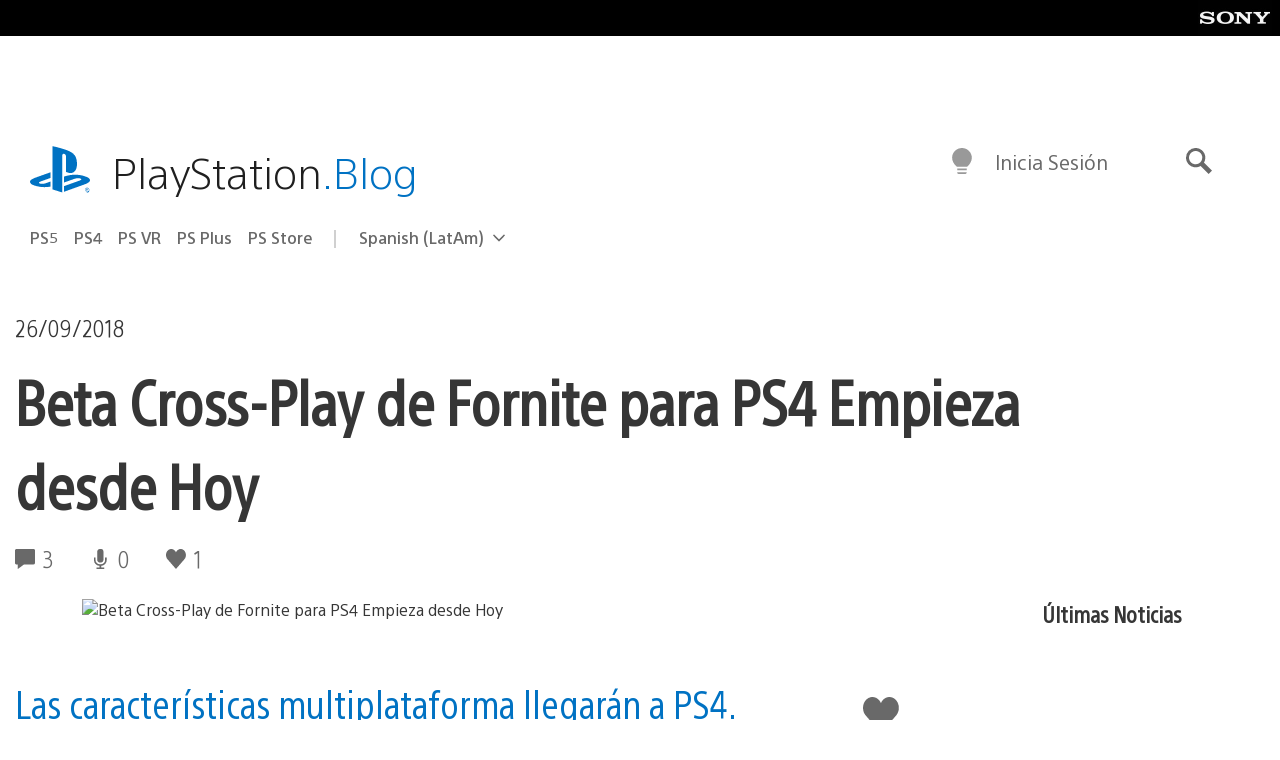

--- FILE ---
content_type: text/html; charset=UTF-8
request_url: https://blog.latam.playstation.com/2018/09/26/beta-extendida-cross-play-de-fornite-para-ps4-empieza-desde-hoy/
body_size: 29278
content:
<!doctype html>
<html lang="es-419" prefix="og: http://ogp.me/ns# article: http://ogp.me/ns/article#" class="no-js">
<head>
	<meta charset="UTF-8">
	<meta name="viewport" content="width=device-width, initial-scale=1, minimum-scale=1">
	<link rel="profile" href="http://gmpg.org/xfn/11">

	<script>document.documentElement.classList.remove("no-js");</script>

	<script>
		var currentDarkModeOption = localStorage.getItem( 'darkMode' );

		if ( currentDarkModeOption && currentDarkModeOption === 'dark' ) {
			document.documentElement.classList.add( 'prefers-color-mode-dark' );
		}

		if ( currentDarkModeOption && currentDarkModeOption === 'light' ) {
			document.documentElement.classList.add( 'prefers-color-mode-light' );
		}
	</script>

	<style type="text/css">
		/*! normalize.css v8.0.0 | MIT License | github.com/necolas/normalize.css */
		html{line-height:1.15;-webkit-text-size-adjust:100%}body{margin:0}link{display:none}h1{font-size:2em;margin:0.67em 0}hr{box-sizing:content-box;height:0;overflow:visible}pre{font-family:monospace, monospace;font-size:1em}a{background-color:transparent}abbr[title]{border-bottom:none;text-decoration:underline;-webkit-text-decoration:underline dotted;text-decoration:underline dotted}b,strong{font-weight:bolder}code,kbd,samp{font-family:monospace, monospace;font-size:1em}small{font-size:80%}sub,sup{font-size:75%;line-height:0;position:relative;vertical-align:baseline}sub{bottom:-0.25em}sup{top:-0.5em}img{border-style:none}button,input,optgroup,select,textarea{font-family:inherit;font-size:100%;line-height:1.15;margin:0}button,input{overflow:visible}button,select{text-transform:none}button,[type="button"],[type="reset"],[type="submit"]{-webkit-appearance:button}button::-moz-focus-inner,[type="button"]::-moz-focus-inner,[type="reset"]::-moz-focus-inner,[type="submit"]::-moz-focus-inner{border-style:none;padding:0}button:-moz-focusring,[type="button"]:-moz-focusring,[type="reset"]:-moz-focusring,[type="submit"]:-moz-focusring{outline:1px dotted ButtonText}fieldset{padding:0.35em 0.75em 0.625em}legend{box-sizing:border-box;color:inherit;display:table;max-width:100%;padding:0;white-space:normal}progress{vertical-align:baseline}textarea{overflow:auto}[type="checkbox"],[type="radio"]{box-sizing:border-box;padding:0}[type="number"]::-webkit-inner-spin-button,[type="number"]::-webkit-outer-spin-button{height:auto}[type="search"]{-webkit-appearance:textfield;outline-offset:-2px}[type="search"]::-webkit-search-decoration{-webkit-appearance:none}::-webkit-file-upload-button{-webkit-appearance:button;font:inherit}details{display:block}summary{display:list-item}template{display:none}[hidden]{display:none}
	</style>

	<script type="text/javascript" id="altis-accelerate-accelerate-js-before">
/* <![CDATA[ */
var Altis = Altis || {}; Altis.Analytics = {"Ready":false,"Loaded":false,"Consent":{"CookiePrefix":"wp_consent","Enabled":true,"Allowed":["functional","statistics-anonymous"]},"Config":{"LogEndpoint":"https:\/\/eu.accelerate.altis.cloud\/log","AppId":"a5470797cb9b49b3a8cdb698a4bbcb95","ExcludeBots":true},"Noop":true,"Data":{"Endpoint":{},"AppPackageName":"playstationbloglatam","AppVersion":"","SiteName":"PlayStation.Blog LATAM","Attributes":{"postType":"post","postId":38089,"author":"jkodera","authorId":"1896411","blog":"https:\/\/blog.latam.playstation.com","network":"https:\/\/blog.playstation.com\/","blogId":3,"networkId":1},"Metrics":{}},"Audiences":[{"id":4063475720,"config":{"include":"all","groups":[{"include":"any","rules":[{"field":"endpoint.Location.Country","operator":"=","value":"AR","type":"string"},{"field":"endpoint.Location.Country","operator":"=","value":"BO","type":"string"},{"field":"endpoint.Location.Country","operator":"=","value":"BR","type":"string"},{"field":"endpoint.Location.Country","operator":"=","value":"CL","type":"string"},{"field":"endpoint.Location.Country","operator":"=","value":"CO","type":"string"},{"field":"endpoint.Location.Country","operator":"=","value":"CR","type":"string"},{"field":"endpoint.Location.Country","operator":"=","value":"DO","type":"string"},{"field":"endpoint.Location.Country","operator":"=","value":"EC","type":"string"},{"field":"endpoint.Location.Country","operator":"=","value":"SV","type":"string"},{"field":"endpoint.Location.Country","operator":"=","value":"GT","type":"string"},{"field":"endpoint.Location.Country","operator":"=","value":"HN","type":"string"},{"field":"endpoint.Location.Country","operator":"=","value":"MX","type":"string"},{"field":"endpoint.Location.Country","operator":"=","value":"NI","type":"string"},{"field":"endpoint.Location.Country","operator":"=","value":"PA","type":"string"},{"field":"endpoint.Location.Country","operator":"=","value":"PY","type":"string"},{"field":"endpoint.Location.Country","operator":"=","value":"PE","type":"string"},{"field":"endpoint.Location.Country","operator":"=","value":"UY","type":"string"},{"field":"endpoint.Location.Country","operator":"=","value":"VE","type":"string"}]}]}},{"id":202360640,"config":{"include":"all","groups":[{"include":"any","rules":[{"field":"endpoint.Location.Country","operator":"=","value":"AE","type":"string"},{"field":"endpoint.Location.Country","operator":"=","value":"AD","type":"string"},{"field":"endpoint.Location.Country","operator":"=","value":"AL","type":"string"},{"field":"endpoint.Location.Country","operator":"=","value":"AM","type":"string"},{"field":"endpoint.Location.Country","operator":"=","value":"AO","type":"string"},{"field":"endpoint.Location.Country","operator":"=","value":"AT","type":"string"},{"field":"endpoint.Location.Country","operator":"=","value":"AU","type":"string"},{"field":"endpoint.Location.Country","operator":"=","value":"AZ","type":"string"},{"field":"endpoint.Location.Country","operator":"=","value":"BA","type":"string"},{"field":"endpoint.Location.Country","operator":"=","value":"BD","type":"string"},{"field":"endpoint.Location.Country","operator":"=","value":"BE","type":"string"},{"field":"endpoint.Location.Country","operator":"=","value":"BG","type":"string"},{"field":"endpoint.Location.Country","operator":"=","value":"BH","type":"string"},{"field":"endpoint.Location.Country","operator":"=","value":"BW","type":"string"},{"field":"endpoint.Location.Country","operator":"=","value":"BY","type":"string"},{"field":"endpoint.Location.Country","operator":"=","value":"CD","type":"string"},{"field":"endpoint.Location.Country","operator":"=","value":"CH","type":"string"},{"field":"endpoint.Location.Country","operator":"=","value":"CM","type":"string"},{"field":"endpoint.Location.Country","operator":"=","value":"CY","type":"string"},{"field":"endpoint.Location.Country","operator":"=","value":"CZ","type":"string"},{"field":"endpoint.Location.Country","operator":"=","value":"DE","type":"string"},{"field":"endpoint.Location.Country","operator":"=","value":"DK","type":"string"},{"field":"endpoint.Location.Country","operator":"=","value":"DJ","type":"string"},{"field":"endpoint.Location.Country","operator":"=","value":"DZ","type":"string"},{"field":"endpoint.Location.Country","operator":"=","value":"EE","type":"string"},{"field":"endpoint.Location.Country","operator":"=","value":"EG","type":"string"},{"field":"endpoint.Location.Country","operator":"=","value":"ES","type":"string"},{"field":"endpoint.Location.Country","operator":"=","value":"ET","type":"string"},{"field":"endpoint.Location.Country","operator":"=","value":"FI","type":"string"},{"field":"endpoint.Location.Country","operator":"=","value":"FJ","type":"string"},{"field":"endpoint.Location.Country","operator":"=","value":"FR","type":"string"},{"field":"endpoint.Location.Country","operator":"=","value":"GB","type":"string"},{"field":"endpoint.Location.Country","operator":"=","value":"GE","type":"string"},{"field":"endpoint.Location.Country","operator":"=","value":"GH","type":"string"},{"field":"endpoint.Location.Country","operator":"=","value":"GI","type":"string"},{"field":"endpoint.Location.Country","operator":"=","value":"GR","type":"string"},{"field":"endpoint.Location.Country","operator":"=","value":"HU","type":"string"},{"field":"endpoint.Location.Country","operator":"=","value":"HR","type":"string"},{"field":"endpoint.Location.Country","operator":"=","value":"IE","type":"string"},{"field":"endpoint.Location.Country","operator":"=","value":"IL","type":"string"},{"field":"endpoint.Location.Country","operator":"=","value":"IN","type":"string"},{"field":"endpoint.Location.Country","operator":"=","value":"IS","type":"string"},{"field":"endpoint.Location.Country","operator":"=","value":"IT","type":"string"},{"field":"endpoint.Location.Country","operator":"=","value":"JO","type":"string"},{"field":"endpoint.Location.Country","operator":"=","value":"KE","type":"string"},{"field":"endpoint.Location.Country","operator":"=","value":"KG","type":"string"},{"field":"endpoint.Location.Country","operator":"=","value":"KW","type":"string"},{"field":"endpoint.Location.Country","operator":"=","value":"KZ","type":"string"},{"field":"endpoint.Location.Country","operator":"=","value":"LB","type":"string"},{"field":"endpoint.Location.Country","operator":"=","value":"LI","type":"string"},{"field":"endpoint.Location.Country","operator":"=","value":"LT","type":"string"},{"field":"endpoint.Location.Country","operator":"=","value":"LU","type":"string"},{"field":"endpoint.Location.Country","operator":"=","value":"LV","type":"string"},{"field":"endpoint.Location.Country","operator":"=","value":"MA","type":"string"},{"field":"endpoint.Location.Country","operator":"=","value":"MC","type":"string"},{"field":"endpoint.Location.Country","operator":"=","value":"MD","type":"string"},{"field":"endpoint.Location.Country","operator":"=","value":"ME","type":"string"},{"field":"endpoint.Location.Country","operator":"=","value":"MG","type":"string"},{"field":"endpoint.Location.Country","operator":"=","value":"MK","type":"string"},{"field":"endpoint.Location.Country","operator":"=","value":"MT","type":"string"},{"field":"endpoint.Location.Country","operator":"=","value":"MU","type":"string"},{"field":"endpoint.Location.Country","operator":"=","value":"MW","type":"string"},{"field":"endpoint.Location.Country","operator":"=","value":"MZ","type":"string"},{"field":"endpoint.Location.Country","operator":"=","value":"NA","type":"string"},{"field":"endpoint.Location.Country","operator":"=","value":"NG","type":"string"},{"field":"endpoint.Location.Country","operator":"=","value":"NL","type":"string"},{"field":"endpoint.Location.Country","operator":"=","value":"NO","type":"string"},{"field":"endpoint.Location.Country","operator":"=","value":"NZ","type":"string"},{"field":"endpoint.Location.Country","operator":"=","value":"OM","type":"string"},{"field":"endpoint.Location.Country","operator":"=","value":"PG","type":"string"},{"field":"endpoint.Location.Country","operator":"=","value":"PK","type":"string"},{"field":"endpoint.Location.Country","operator":"=","value":"PL","type":"string"},{"field":"endpoint.Location.Country","operator":"=","value":"PT","type":"string"},{"field":"endpoint.Location.Country","operator":"=","value":"QA","type":"string"},{"field":"endpoint.Location.Country","operator":"=","value":"RO","type":"string"},{"field":"endpoint.Location.Country","operator":"=","value":"RS","type":"string"},{"field":"endpoint.Location.Country","operator":"=","value":"RU","type":"string"},{"field":"endpoint.Location.Country","operator":"=","value":"SA","type":"string"},{"field":"endpoint.Location.Country","operator":"=","value":"SE","type":"string"},{"field":"endpoint.Location.Country","operator":"=","value":"SI","type":"string"},{"field":"endpoint.Location.Country","operator":"=","value":"SK","type":"string"},{"field":"endpoint.Location.Country","operator":"=","value":"SM","type":"string"},{"field":"endpoint.Location.Country","operator":"=","value":"SN","type":"string"},{"field":"endpoint.Location.Country","operator":"=","value":"SO","type":"string"},{"field":"endpoint.Location.Country","operator":"=","value":"SZ","type":"string"},{"field":"endpoint.Location.Country","operator":"=","value":"TJ","type":"string"},{"field":"endpoint.Location.Country","operator":"=","value":"TM","type":"string"},{"field":"endpoint.Location.Country","operator":"=","value":"TN","type":"string"},{"field":"endpoint.Location.Country","operator":"=","value":"TR","type":"string"},{"field":"endpoint.Location.Country","operator":"=","value":"TZ","type":"string"},{"field":"endpoint.Location.Country","operator":"=","value":"UA","type":"string"},{"field":"endpoint.Location.Country","operator":"=","value":"UG","type":"string"},{"field":"endpoint.Location.Country","operator":"=","value":"UK","type":"string"},{"field":"endpoint.Location.Country","operator":"=","value":"UZ","type":"string"},{"field":"endpoint.Location.Country","operator":"=","value":"VA","type":"string"},{"field":"endpoint.Location.Country","operator":"=","value":"XK","type":"string"},{"field":"endpoint.Location.Country","operator":"=","value":"YE","type":"string"},{"field":"endpoint.Location.Country","operator":"=","value":"ZA","type":"string"},{"field":"endpoint.Location.Country","operator":"=","value":"ZM","type":"string"},{"field":"endpoint.Location.Country","operator":"=","value":"ZW","type":"string"}]}]}},{"id":493781949,"config":{"include":"all","groups":[{"include":"any","rules":[{"field":"endpoint.Location.Country","operator":"=","value":"SG","type":"string"},{"field":"endpoint.Location.Country","operator":"=","value":"ID","type":"string"},{"field":"endpoint.Location.Country","operator":"=","value":"MY","type":"string"},{"field":"endpoint.Location.Country","operator":"=","value":"TH","type":"string"},{"field":"endpoint.Location.Country","operator":"=","value":"PH","type":"string"},{"field":"endpoint.Location.Country","operator":"=","value":"VN","type":"string"}]}]}},{"id":740343651,"config":{"include":"all","groups":[{"include":"any","rules":[{"field":"endpoint.Location.Country","operator":"=","value":"AL","type":"string"},{"field":"endpoint.Location.Country","operator":"=","value":"AT","type":"string"},{"field":"endpoint.Location.Country","operator":"=","value":"BA","type":"string"},{"field":"endpoint.Location.Country","operator":"=","value":"BE","type":"string"},{"field":"endpoint.Location.Country","operator":"=","value":"BG","type":"string"},{"field":"endpoint.Location.Country","operator":"=","value":"CH","type":"string"},{"field":"endpoint.Location.Country","operator":"=","value":"CY","type":"string"},{"field":"endpoint.Location.Country","operator":"=","value":"CZ","type":"string"},{"field":"endpoint.Location.Country","operator":"=","value":"DK","type":"string"},{"field":"endpoint.Location.Country","operator":"=","value":"EE","type":"string"},{"field":"endpoint.Location.Country","operator":"=","value":"ES","type":"string"},{"field":"endpoint.Location.Country","operator":"=","value":"FI","type":"string"},{"field":"endpoint.Location.Country","operator":"=","value":"FR","type":"string"},{"field":"endpoint.Location.Country","operator":"=","value":"GB","type":"string"},{"field":"endpoint.Location.Country","operator":"=","value":"GI","type":"string"},{"field":"endpoint.Location.Country","operator":"=","value":"GR","type":"string"},{"field":"endpoint.Location.Country","operator":"=","value":"HU","type":"string"},{"field":"endpoint.Location.Country","operator":"=","value":"HR","type":"string"},{"field":"endpoint.Location.Country","operator":"=","value":"IE","type":"string"},{"field":"endpoint.Location.Country","operator":"=","value":"IL","type":"string"},{"field":"endpoint.Location.Country","operator":"=","value":"IN","type":"string"},{"field":"endpoint.Location.Country","operator":"=","value":"IS","type":"string"},{"field":"endpoint.Location.Country","operator":"=","value":"IT","type":"string"},{"field":"endpoint.Location.Country","operator":"=","value":"JO","type":"string"},{"field":"endpoint.Location.Country","operator":"=","value":"KW","type":"string"},{"field":"endpoint.Location.Country","operator":"=","value":"LB","type":"string"},{"field":"endpoint.Location.Country","operator":"=","value":"LT","type":"string"},{"field":"endpoint.Location.Country","operator":"=","value":"LU","type":"string"},{"field":"endpoint.Location.Country","operator":"=","value":"LV","type":"string"},{"field":"endpoint.Location.Country","operator":"=","value":"MA","type":"string"},{"field":"endpoint.Location.Country","operator":"=","value":"MC","type":"string"},{"field":"endpoint.Location.Country","operator":"=","value":"MD","type":"string"},{"field":"endpoint.Location.Country","operator":"=","value":"ME","type":"string"},{"field":"endpoint.Location.Country","operator":"=","value":"MK","type":"string"},{"field":"endpoint.Location.Country","operator":"=","value":"MT","type":"string"},{"field":"endpoint.Location.Country","operator":"=","value":"NL","type":"string"},{"field":"endpoint.Location.Country","operator":"=","value":"NO","type":"string"},{"field":"endpoint.Location.Country","operator":"=","value":"OM","type":"string"},{"field":"endpoint.Location.Country","operator":"=","value":"PL","type":"string"},{"field":"endpoint.Location.Country","operator":"=","value":"PT","type":"string"},{"field":"endpoint.Location.Country","operator":"=","value":"QA","type":"string"},{"field":"endpoint.Location.Country","operator":"=","value":"RO","type":"string"},{"field":"endpoint.Location.Country","operator":"=","value":"RS","type":"string"},{"field":"endpoint.Location.Country","operator":"=","value":"SE","type":"string"},{"field":"endpoint.Location.Country","operator":"=","value":"SI","type":"string"},{"field":"endpoint.Location.Country","operator":"=","value":"SK","type":"string"},{"field":"endpoint.Location.Country","operator":"=","value":"SM","type":"string"},{"field":"endpoint.Location.Country","operator":"=","value":"TR","type":"string"},{"field":"endpoint.Location.Country","operator":"=","value":"UA","type":"string"},{"field":"endpoint.Location.Country","operator":"=","value":"UK","type":"string"},{"field":"endpoint.Location.Country","operator":"=","value":"VA","type":"string"}]}]}},{"id":4079745168,"config":{"include":"all","groups":[{"include":"any","rules":[{"field":"endpoint.Location.Country","operator":"=","value":"CA","type":"string"},{"field":"endpoint.Location.Country","operator":"=","value":"US","type":"string"}]}]}},{"id":83014,"config":{"include":"all","groups":[{"include":"any","rules":[{"field":"endpoint.Location.Country","operator":"=","value":"PE","type":"string"}]}]}},{"id":83009,"config":{"include":"all","groups":[{"include":"any","rules":[{"field":"endpoint.Location.Country","operator":"=","value":"CL","type":"string"}]}]}},{"id":83005,"config":{"include":"all","groups":[{"include":"any","rules":[{"field":"endpoint.Location.Country","operator":"=","value":"CO","type":"string"}]}]}},{"id":82920,"config":{"include":"all","groups":[{"include":"any","rules":[{"field":"endpoint.Location.Country","operator":"=","value":"UY","type":"string"}]}]}},{"id":69767,"config":{"include":"all","groups":[{"include":"any","rules":[{"field":"endpoint.Location.Country","operator":"=","value":"AR","type":"string"},{"field":"endpoint.Location.Country","operator":"=","value":"BO","type":"string"},{"field":"endpoint.Location.Country","operator":"=","value":"CL","type":"string"},{"field":"endpoint.Location.Country","operator":"=","value":"BR","type":"string"},{"field":"endpoint.Location.Country","operator":"=","value":"CO","type":"string"},{"field":"endpoint.Location.Country","operator":"=","value":"CR","type":"string"},{"field":"endpoint.Location.Country","operator":"=","value":"DO","type":"string"},{"field":"endpoint.Location.Country","operator":"=","value":"EC","type":"string"},{"field":"endpoint.Location.Country","operator":"=","value":"SV","type":"string"},{"field":"endpoint.Location.Country","operator":"=","value":"GT","type":"string"},{"field":"endpoint.Location.Country","operator":"=","value":"HN","type":"string"},{"field":"endpoint.Location.Country","operator":"=","value":"NI","type":"string"},{"field":"endpoint.Location.Country","operator":"=","value":"PA","type":"string"},{"field":"endpoint.Location.Country","operator":"=","value":"PE","type":"string"},{"field":"endpoint.Location.Country","operator":"=","value":"VE","type":"string"},{"field":"endpoint.Location.Country","operator":"=","value":"PY","type":"string"},{"field":"endpoint.Location.Country","operator":"=","value":"UY","type":"string"}]}]}},{"id":69772,"config":{"include":"all","groups":[{"include":"any","rules":[{"field":"endpoint.Location.Country","operator":"=","value":"MX","type":"string"}]}]}}]};Altis.Analytics.onReady = function ( callback ) {if ( Altis.Analytics.Ready ) {callback();} else {window.addEventListener( 'altis.analytics.ready', callback );}};Altis.Analytics.onLoad = function ( callback ) {if ( Altis.Analytics.Loaded ) {callback();} else {window.addEventListener( 'altis.analytics.loaded', callback );}};
/* ]]> */
</script>
<script type="text/javascript" src="https://eu.accelerate.altis.cloud/accelerate.3.5.4.js?ver=742555c4efe26ae46d873da240fac7a6" id="altis-accelerate-accelerate-js" async></script>
<script type="text/javascript" id="altis-accelerate-experiments-js-before">
/* <![CDATA[ */
window.Altis = window.Altis || {};window.Altis.Analytics = window.Altis.Analytics || {};window.Altis.Analytics.Experiments = window.Altis.Analytics.Experiments || {};window.Altis.Analytics.Experiments.BuildURL = "https:\/\/blog.latam.playstation.com\/content\/mu-plugins\/altis-accelerate\/build";window.Altis.Analytics.Experiments.Goals = {"engagement":{"name":"engagement","event":"click","label":"Engagement (Default)","selector":"a,input[type=\"button\"],input[type=\"submit\"],input[type=\"image\"],button,area","closest":null,"args":{"validation_message":"You need to add at least one clickable element or a form to track conversions."}},"click_any_link":{"name":"click_any_link","event":"click","label":"Click on any link","selector":"a","closest":null,"args":{"validation_message":"You need to add at least one link to this content to track conversions."}},"submit_form":{"name":"submit_form","event":"submit","label":"Submit a form","selector":"form","closest":null,"args":{"validation_message":"You need to add a form to this content to track conversions."}}};
/* ]]> */
</script>
<script type="text/javascript" src="https://blog.latam.playstation.com/content/mu-plugins/altis-accelerate/build/experiments.c96876bd.js?ver=742555c4efe26ae46d873da240fac7a6" id="altis-accelerate-experiments-js" async></script>
<title>Beta Cross-Play de Fornite para PS4 Empieza desde Hoy &#8211; PlayStation.Blog LATAM</title>
<meta name='robots' content='max-image-preview:large' />
<link rel='preconnect' href='https://cdn.cookielaw.org' />
<link rel="alternate" type="application/rss+xml" title="PlayStation.Blog LATAM &raquo; Feed" href="http://feeds.feedburner.com/PlaystationblogLatam" />
<link rel="alternate" type="application/rss+xml" title="PlayStation.Blog LATAM &raquo; RSS de los comentarios" href="http://feeds.feedburner.com/PlaystationblogLatam" />
<link rel="alternate" type="application/rss+xml" title="PlayStation.Blog LATAM &raquo; Beta Cross-Play de Fornite para PS4 Empieza desde Hoy RSS de los comentarios" href="https://blog.latam.playstation.com/2018/09/26/beta-extendida-cross-play-de-fornite-para-ps4-empieza-desde-hoy/feed/" />
<style id='classic-theme-styles-inline-css' type='text/css'>
/*! This file is auto-generated */
.wp-block-button__link{color:#fff;background-color:#32373c;border-radius:9999px;box-shadow:none;text-decoration:none;padding:calc(.667em + 2px) calc(1.333em + 2px);font-size:1.125em}.wp-block-file__button{background:#32373c;color:#fff;text-decoration:none}
</style>
<style id='global-styles-inline-css' type='text/css'>
:root{--wp--preset--aspect-ratio--square: 1;--wp--preset--aspect-ratio--4-3: 4/3;--wp--preset--aspect-ratio--3-4: 3/4;--wp--preset--aspect-ratio--3-2: 3/2;--wp--preset--aspect-ratio--2-3: 2/3;--wp--preset--aspect-ratio--16-9: 16/9;--wp--preset--aspect-ratio--9-16: 9/16;--wp--preset--color--black: #1f1f1f;--wp--preset--color--cyan-bluish-gray: #abb8c3;--wp--preset--color--white: #fff;--wp--preset--color--pale-pink: #f78da7;--wp--preset--color--vivid-red: #cf2e2e;--wp--preset--color--luminous-vivid-orange: #ff6900;--wp--preset--color--luminous-vivid-amber: #fcb900;--wp--preset--color--light-green-cyan: #7bdcb5;--wp--preset--color--vivid-green-cyan: #00d084;--wp--preset--color--pale-cyan-blue: #8ed1fc;--wp--preset--color--vivid-cyan-blue: #0693e3;--wp--preset--color--vivid-purple: #9b51e0;--wp--preset--color--dark-grey: #363636;--wp--preset--color--grey: #999;--wp--preset--color--satin-blue: #0072c3;--wp--preset--color--light-blue: #00a2ff;--wp--preset--color--dark-blue: #002f67;--wp--preset--color--pale-blue: var( --pale-blue );--wp--preset--gradient--vivid-cyan-blue-to-vivid-purple: linear-gradient(135deg,rgba(6,147,227,1) 0%,rgb(155,81,224) 100%);--wp--preset--gradient--light-green-cyan-to-vivid-green-cyan: linear-gradient(135deg,rgb(122,220,180) 0%,rgb(0,208,130) 100%);--wp--preset--gradient--luminous-vivid-amber-to-luminous-vivid-orange: linear-gradient(135deg,rgba(252,185,0,1) 0%,rgba(255,105,0,1) 100%);--wp--preset--gradient--luminous-vivid-orange-to-vivid-red: linear-gradient(135deg,rgba(255,105,0,1) 0%,rgb(207,46,46) 100%);--wp--preset--gradient--very-light-gray-to-cyan-bluish-gray: linear-gradient(135deg,rgb(238,238,238) 0%,rgb(169,184,195) 100%);--wp--preset--gradient--cool-to-warm-spectrum: linear-gradient(135deg,rgb(74,234,220) 0%,rgb(151,120,209) 20%,rgb(207,42,186) 40%,rgb(238,44,130) 60%,rgb(251,105,98) 80%,rgb(254,248,76) 100%);--wp--preset--gradient--blush-light-purple: linear-gradient(135deg,rgb(255,206,236) 0%,rgb(152,150,240) 100%);--wp--preset--gradient--blush-bordeaux: linear-gradient(135deg,rgb(254,205,165) 0%,rgb(254,45,45) 50%,rgb(107,0,62) 100%);--wp--preset--gradient--luminous-dusk: linear-gradient(135deg,rgb(255,203,112) 0%,rgb(199,81,192) 50%,rgb(65,88,208) 100%);--wp--preset--gradient--pale-ocean: linear-gradient(135deg,rgb(255,245,203) 0%,rgb(182,227,212) 50%,rgb(51,167,181) 100%);--wp--preset--gradient--electric-grass: linear-gradient(135deg,rgb(202,248,128) 0%,rgb(113,206,126) 100%);--wp--preset--gradient--midnight: linear-gradient(135deg,rgb(2,3,129) 0%,rgb(40,116,252) 100%);--wp--preset--font-size--small: 13px;--wp--preset--font-size--medium: 20px;--wp--preset--font-size--large: 36px;--wp--preset--font-size--x-large: 42px;--wp--preset--spacing--20: 0.44rem;--wp--preset--spacing--30: 0.67rem;--wp--preset--spacing--40: 1rem;--wp--preset--spacing--50: 1.5rem;--wp--preset--spacing--60: 2.25rem;--wp--preset--spacing--70: 3.38rem;--wp--preset--spacing--80: 5.06rem;--wp--preset--shadow--natural: 6px 6px 9px rgba(0, 0, 0, 0.2);--wp--preset--shadow--deep: 12px 12px 50px rgba(0, 0, 0, 0.4);--wp--preset--shadow--sharp: 6px 6px 0px rgba(0, 0, 0, 0.2);--wp--preset--shadow--outlined: 6px 6px 0px -3px rgba(255, 255, 255, 1), 6px 6px rgba(0, 0, 0, 1);--wp--preset--shadow--crisp: 6px 6px 0px rgba(0, 0, 0, 1);}:where(.is-layout-flex){gap: 0.5em;}:where(.is-layout-grid){gap: 0.5em;}body .is-layout-flex{display: flex;}.is-layout-flex{flex-wrap: wrap;align-items: center;}.is-layout-flex > :is(*, div){margin: 0;}body .is-layout-grid{display: grid;}.is-layout-grid > :is(*, div){margin: 0;}:where(.wp-block-columns.is-layout-flex){gap: 2em;}:where(.wp-block-columns.is-layout-grid){gap: 2em;}:where(.wp-block-post-template.is-layout-flex){gap: 1.25em;}:where(.wp-block-post-template.is-layout-grid){gap: 1.25em;}.has-black-color{color: var(--wp--preset--color--black) !important;}.has-cyan-bluish-gray-color{color: var(--wp--preset--color--cyan-bluish-gray) !important;}.has-white-color{color: var(--wp--preset--color--white) !important;}.has-pale-pink-color{color: var(--wp--preset--color--pale-pink) !important;}.has-vivid-red-color{color: var(--wp--preset--color--vivid-red) !important;}.has-luminous-vivid-orange-color{color: var(--wp--preset--color--luminous-vivid-orange) !important;}.has-luminous-vivid-amber-color{color: var(--wp--preset--color--luminous-vivid-amber) !important;}.has-light-green-cyan-color{color: var(--wp--preset--color--light-green-cyan) !important;}.has-vivid-green-cyan-color{color: var(--wp--preset--color--vivid-green-cyan) !important;}.has-pale-cyan-blue-color{color: var(--wp--preset--color--pale-cyan-blue) !important;}.has-vivid-cyan-blue-color{color: var(--wp--preset--color--vivid-cyan-blue) !important;}.has-vivid-purple-color{color: var(--wp--preset--color--vivid-purple) !important;}.has-black-background-color{background-color: var(--wp--preset--color--black) !important;}.has-cyan-bluish-gray-background-color{background-color: var(--wp--preset--color--cyan-bluish-gray) !important;}.has-white-background-color{background-color: var(--wp--preset--color--white) !important;}.has-pale-pink-background-color{background-color: var(--wp--preset--color--pale-pink) !important;}.has-vivid-red-background-color{background-color: var(--wp--preset--color--vivid-red) !important;}.has-luminous-vivid-orange-background-color{background-color: var(--wp--preset--color--luminous-vivid-orange) !important;}.has-luminous-vivid-amber-background-color{background-color: var(--wp--preset--color--luminous-vivid-amber) !important;}.has-light-green-cyan-background-color{background-color: var(--wp--preset--color--light-green-cyan) !important;}.has-vivid-green-cyan-background-color{background-color: var(--wp--preset--color--vivid-green-cyan) !important;}.has-pale-cyan-blue-background-color{background-color: var(--wp--preset--color--pale-cyan-blue) !important;}.has-vivid-cyan-blue-background-color{background-color: var(--wp--preset--color--vivid-cyan-blue) !important;}.has-vivid-purple-background-color{background-color: var(--wp--preset--color--vivid-purple) !important;}.has-black-border-color{border-color: var(--wp--preset--color--black) !important;}.has-cyan-bluish-gray-border-color{border-color: var(--wp--preset--color--cyan-bluish-gray) !important;}.has-white-border-color{border-color: var(--wp--preset--color--white) !important;}.has-pale-pink-border-color{border-color: var(--wp--preset--color--pale-pink) !important;}.has-vivid-red-border-color{border-color: var(--wp--preset--color--vivid-red) !important;}.has-luminous-vivid-orange-border-color{border-color: var(--wp--preset--color--luminous-vivid-orange) !important;}.has-luminous-vivid-amber-border-color{border-color: var(--wp--preset--color--luminous-vivid-amber) !important;}.has-light-green-cyan-border-color{border-color: var(--wp--preset--color--light-green-cyan) !important;}.has-vivid-green-cyan-border-color{border-color: var(--wp--preset--color--vivid-green-cyan) !important;}.has-pale-cyan-blue-border-color{border-color: var(--wp--preset--color--pale-cyan-blue) !important;}.has-vivid-cyan-blue-border-color{border-color: var(--wp--preset--color--vivid-cyan-blue) !important;}.has-vivid-purple-border-color{border-color: var(--wp--preset--color--vivid-purple) !important;}.has-vivid-cyan-blue-to-vivid-purple-gradient-background{background: var(--wp--preset--gradient--vivid-cyan-blue-to-vivid-purple) !important;}.has-light-green-cyan-to-vivid-green-cyan-gradient-background{background: var(--wp--preset--gradient--light-green-cyan-to-vivid-green-cyan) !important;}.has-luminous-vivid-amber-to-luminous-vivid-orange-gradient-background{background: var(--wp--preset--gradient--luminous-vivid-amber-to-luminous-vivid-orange) !important;}.has-luminous-vivid-orange-to-vivid-red-gradient-background{background: var(--wp--preset--gradient--luminous-vivid-orange-to-vivid-red) !important;}.has-very-light-gray-to-cyan-bluish-gray-gradient-background{background: var(--wp--preset--gradient--very-light-gray-to-cyan-bluish-gray) !important;}.has-cool-to-warm-spectrum-gradient-background{background: var(--wp--preset--gradient--cool-to-warm-spectrum) !important;}.has-blush-light-purple-gradient-background{background: var(--wp--preset--gradient--blush-light-purple) !important;}.has-blush-bordeaux-gradient-background{background: var(--wp--preset--gradient--blush-bordeaux) !important;}.has-luminous-dusk-gradient-background{background: var(--wp--preset--gradient--luminous-dusk) !important;}.has-pale-ocean-gradient-background{background: var(--wp--preset--gradient--pale-ocean) !important;}.has-electric-grass-gradient-background{background: var(--wp--preset--gradient--electric-grass) !important;}.has-midnight-gradient-background{background: var(--wp--preset--gradient--midnight) !important;}.has-small-font-size{font-size: var(--wp--preset--font-size--small) !important;}.has-medium-font-size{font-size: var(--wp--preset--font-size--medium) !important;}.has-large-font-size{font-size: var(--wp--preset--font-size--large) !important;}.has-x-large-font-size{font-size: var(--wp--preset--font-size--x-large) !important;}
:where(.wp-block-post-template.is-layout-flex){gap: 1.25em;}:where(.wp-block-post-template.is-layout-grid){gap: 1.25em;}
:where(.wp-block-columns.is-layout-flex){gap: 2em;}:where(.wp-block-columns.is-layout-grid){gap: 2em;}
:root :where(.wp-block-pullquote){font-size: 1.5em;line-height: 1.6;}
</style>
<link rel='stylesheet' id='b9382de52ff935116593b4d87d69166e-css' integrity='sha384-xFUDp/EkncdIOxQVD+eAwevr9ngEYoY5RhPUrdi84QfY7PtZEJz76g2Vl0L02X/U' href='https://blog.latam.playstation.com/content/themes/playstation-2018/css/c598390f7bbb52fd59bf-main.css' type='text/css' media='all' />
<link rel='stylesheet' id='8d355c26606feb0447d997a702ab59d7-css' integrity='sha384-7qSCtNZ5uZZFHdCT9oek0ADNGS4hd38qrfSCFLowigHtx3KyKTygpkt1XIhQ4kI/' href='https://blog.latam.playstation.com/content/themes/playstation-2018/css/c598390f7bbb52fd59bf-singular.css' type='text/css' media='all' />
<script type="text/javascript" src="https://cdn.cookielaw.org/consent/0194a27f-57a3-7617-afa7-86ca2a2123a3/OtAutoBlock.js?ver=1.0" id="onetrust-cookie-notice-js"></script>
<script type="text/javascript" src="https://cdn.cookielaw.org/scripttemplates/otSDKStub.js?ver=1.0" id="onetrust-stub-js" data-domain-script="0194a27f-57a3-7617-afa7-86ca2a2123a3"></script>
<script type="text/javascript" id="onetrust-stub-js-after">
/* <![CDATA[ */
	const onUserData = new Promise( ( resolve ) => {
		window.addEventListener( 'noUserData', () => {
			resolve( {
				id: null,
				plus: null
			} );
		} );

		window.addEventListener( 'getUserData', ( data ) => {
			userData = data.detail;

			resolve( {
				id: userData?.psnID,
				plus: userData?.psPlus
			} );
		} );
	} );

	window.OptanonWrapper = () => {
		// Convert categories to array.
		const categories = window.OnetrustActiveGroups.split( ',' ).reduce( ( array, e ) => {
			if ( e ) {
				array.push( e );
			}
			return array;
		}, [] );

		const targetingGroupId = 'C0004';
		const performanceGroupId = 'C0002';
		const youTubeGroupId = 'SEU21';

		// Check if the targeting category was consented to.
		if ( categories.includes( targetingGroupId ) ) {
			window.Altis.Analytics.Noop = false;
				if ( ! document.getElementById( 'psn-ga4' ) ) {
		const scriptTag = document.createElement( 'script' );
		scriptTag.setAttribute( 'id', 'psn-ga4' );
		scriptTag.setAttribute( 'src', 'https://www.googletagmanager.com/gtag/js?id=G-8G5NXD3P72' );
		scriptTag.setAttribute( 'type', 'text/javascript' );
		scriptTag.setAttribute( 'async', '' );

		document.head.appendChild( scriptTag );
	}

	window.dataLayer = window.dataLayer || [];
	function gtag(){dataLayer.push(arguments);}
	gtag('js', new Date());
	gtag('config', 'G-8G5NXD3P72', {});
		(function(i,s,o,g,r,a,m){i['GoogleAnalyticsObject']=r;i[r]=i[r]||function(){(i[r].q=i[r].q||[]).push(arguments)},i[r].l=1*new Date();a=s.createElement(o),m=s.getElementsByTagName(o)[0];a.async=1;a.src=g;m.parentNode.insertBefore(a,m)})(window,document,'script','https://www.google-analytics.com/analytics.js','ga');
	ga('create', 'UA-1795022-6', 'auto');
	ga('send', 'pageview');
			}

		// Check if the performance category was consented to.
		if ( categories.includes( performanceGroupId ) ) {
					if ( ! document.getElementById( 'adobe-analytics' ) ) {
			const scriptTag = document.createElement( 'script' );
			scriptTag.setAttribute( 'id', 'adobe-analytics' );
			scriptTag.setAttribute( 'src', '//assets.adobedtm.com/3dc13bcabc29/51371216b955/launch-e57e603e27e9.min.js' );
			scriptTag.setAttribute( 'type', 'text/javascript' );
			scriptTag.setAttribute( 'async', '' );

			document.head.appendChild( scriptTag );
		}

		onUserData.then( ( user ) => {
			DataLayer.default.pageview({
				primaryCategory: psnAnalytics.primaryCategory,
				pageTypes: {
					'/': 'list',
					'/page/*': 'list',
					'/tag/*': 'list',
					'/category/*': 'list',
					'$//(\/[12]\d{3}\/(0[1-9]|1[0-2])\/(0[1-9]|[12]\d|3[01]))\/(.*)/gi': 'detail',
				},
				app: {
					env: psnAnalytics.app.env,
					name: 'blog',
					version: psnAnalytics.app.version
				},
				locale: psnAnalytics.locale,
				user: user
			} );
		} );

		if ( psnAnalytics.search ) {
			DataLayer.default.search( psnAnalytics.search );
		}
				}

		// Add body class if the YouTube category was consented to.
		if ( categories.includes( youTubeGroupId ) ) {
			document.body.classList.add( 'onetrust-youtube-consent' );
		} else {
			document.body.classList.remove( 'onetrust-youtube-consent' );
		}

		const consentEvent = new CustomEvent( 'wp_listen_for_consent_change', {
			detail: {
				statistics: categories.includes( youTubeGroupId ) ? 'allow' : 'deny'
			},
		} );

		document.dispatchEvent( consentEvent );
	}
	
/* ]]> */
</script>
<link rel="https://api.w.org/" href="https://blog.latam.playstation.com/wp-json/" /><link rel="alternate" title="JSON" type="application/json" href="https://blog.latam.playstation.com/wp-json/wp/v2/posts/38089" /><link rel="EditURI" type="application/rsd+xml" title="RSD" href="https://blog.latam.playstation.com/xmlrpc.php?rsd" />

<link rel="canonical" href="https://blog.latam.playstation.com/2018/09/26/beta-extendida-cross-play-de-fornite-para-ps4-empieza-desde-hoy/" />
<link rel='shortlink' href='https://blog.latam.playstation.com/?p=38089' />
<link rel="alternate" title="oEmbed (JSON)" type="application/json+oembed" href="https://blog.latam.playstation.com/wp-json/oembed/1.0/embed?url=https%3A%2F%2Fblog.latam.playstation.com%2F2018%2F09%2F26%2Fbeta-extendida-cross-play-de-fornite-para-ps4-empieza-desde-hoy%2F" />
<link rel="alternate" title="oEmbed (XML)" type="text/xml+oembed" href="https://blog.latam.playstation.com/wp-json/oembed/1.0/embed?url=https%3A%2F%2Fblog.latam.playstation.com%2F2018%2F09%2F26%2Fbeta-extendida-cross-play-de-fornite-para-ps4-empieza-desde-hoy%2F&#038;format=xml" />
<meta property="og:title" name="og:title" content="Beta Cross-Play de Fornite para PS4 Empieza desde Hoy" />
<meta property="og:type" name="og:type" content="article" />
<meta property="og:image" name="og:image" content="https://blog.latam.playstation.com/tachyon/sites/3/2018/09/PS_BUG_SOCIAL_1920X1080_001A-755x425.jpg?presign=X-Amz-Content-Sha256%3DUNSIGNED-PAYLOAD%26X-Amz-Security-Token%3DIQoJb3JpZ2luX2VjEMj%252F%252F%252F%252F%252F%252F%252F%252F%252F%252FwEaCXVzLWVhc3QtMSJIMEYCIQDCesd9TdI7QNZ7eRZ5qNvVpK1%252FQ0pAST3LYKzNJvlYEgIhAL8a4SdnWGdTxkkayuK1IkXeQ9ndc%252Fz85XHJ6eBrUpWRKoYECJD%252F%252F%252F%252F%252F%252F%252F%252F%252F%252FwEQABoMNTc3NDE4ODE4NDEzIgzMSh9Zt8L0GSCJBJ0q2gPwK%252Bryv8ziEkeVYbG2TNhuyd67d0V1gdDf60FczEAsM6gUhIIuqu3SaeEqzc6ok%252Bfkmqlu2JSCqOZk8zDiK9veTQcc2ir5IBdQWECiYxTmIcHt2YehlT0DTWT7%252BysFNLLKdri0DcdiO0axg88DplHOz4U4ElchzLFq4JQ7wT2hw%252BgWA7TPq1rbT3OyVJTg8lIhd1GgdvaQY%252Frs02qiMz%252FPbXSUsWW2exHnpzUS13hxG70vXU9CmXsOiZHcnZkSYC5Dn%252FSfkaDQNsVlhCT2IzwFMP1pF4CORxCasgfNbJF5hyRDsnHAqE5Pgu7P3Ye5Y8Mkfe6SP0BjtkVBnLPKji%252BkOQI0TH0tSeB0BItNrOougDlg2rcqCm1R8qmITUfzV2uqeUVE4pooUENuusyfLjUcPR990rRK3gpT6yKb7xjg1p4SG2MDI6QqUOyZiIFkEeWlBhK94eCOCntwPH45l6HiusFekFsbCUjvvB7avacnHtHegXnR8L595%252FJGU3%252Fk1Gm7SAei2sWCvReeEXSyEeVEHuoiv%252FVEiqNrfL3hjnII2quAeJ9vjVlMyNhfpGB9nGUO5vC8vb7VZ2R0QmXVeaBNzVQK4V%252Bxeg9e03kmqhhr2fe%252BIE5SWg%252B4VB4w6NDvywY6pAEwDTP%252FiBJCWGwpSNWQhOZltQgUSE5ORIOhSAzTCmEAS%252FGLFLZc01NCF2fNisOjdPwsaUeF%252FuxU4AjU6Xxb64uDpcogp802VBnAs1iYUBv884CfoC3cw4HHjDy8IRvLYlJlNsKO6884Q%252BjDxRTX9iHQfG9de51p%252F0njWnYSEnBPHCx0pEnA3upFp1q0KeFGjGy12QsG7DhEJ72By4mpW%252FbK3ibUwQ%253D%253D%26X-Amz-Algorithm%3DAWS4-HMAC-SHA256%26X-Amz-Credential%3DASIAYM4GX6NWYTFGFDXL%252F20260129%252Fus-east-1%252Fs3%252Faws4_request%26X-Amz-Date%3D20260129T233334Z%26X-Amz-SignedHeaders%3Dhost%26X-Amz-Expires%3D900%26X-Amz-Signature%3Dd928e554052423ce49a2e8e8091bb0f38e24403ccbc0cbc3ae274b9541b38c32" />
<meta property="og:url" name="og:url" content="https://blog.latam.playstation.com/2018/09/26/beta-extendida-cross-play-de-fornite-para-ps4-empieza-desde-hoy/" />
<meta property="og:description" name="og:description" content="Las características multiplataforma llegarán a PS4." />
<meta property="og:locale" name="og:locale" content="es_419" />
<meta property="og:site_name" name="og:site_name" content="PlayStation.Blog LATAM" />
<meta property="twitter:card" name="twitter:card" content="summary_large_image" />
<meta property="description" name="description" content="Las características multiplataforma llegarán a PS4." />
<meta property="article:tag" name="article:tag" content="PlayStation 4" />
<meta property="article:tag" name="article:tag" content="playstation games" />
<meta property="article:tag" name="article:tag" content="ps4" />
<meta property="article:section" name="article:section" content="PS4" />
<meta property="article:published_time" name="article:published_time" content="2018-09-26T06:23:38-07:00" />
<meta property="article:modified_time" name="article:modified_time" content="2018-09-26T06:24:34-07:00" />
<meta property="article:author" name="article:author" content="https://blog.latam.playstation.com/author/jkodera/" />
	<link rel="stylesheet" href="https://blog.latam.playstation.com/content/themes/playstation-2018/css/c598390f7bbb52fd59bf-fonts.css" media="print" onload="this.media='all'; this.onload=null;">
	<link rel="icon" href="https://blog.latam.playstation.com/tachyon/sites/3/2022/04/cropped-40307e2ff0a0b74acf68fc7d91f24ea4b8e0bb56.png?fit=32%2C32" sizes="32x32" />
<link rel="icon" href="https://blog.latam.playstation.com/tachyon/sites/3/2022/04/cropped-40307e2ff0a0b74acf68fc7d91f24ea4b8e0bb56.png?fit=192%2C192" sizes="192x192" />
<link rel="apple-touch-icon" href="https://blog.latam.playstation.com/tachyon/sites/3/2022/04/cropped-40307e2ff0a0b74acf68fc7d91f24ea4b8e0bb56.png?fit=180%2C180" />
<meta name="msapplication-TileImage" content="https://blog.latam.playstation.com/tachyon/sites/3/2022/04/cropped-40307e2ff0a0b74acf68fc7d91f24ea4b8e0bb56.png?fit=270%2C270" />
</head>

<body class="wp-singular post-template-default single single-post postid-38089 single-format-standard wp-theme-playstation-2018">
<div id="page" class="site">
	<a class="skip-link screen-reader-text" href="#primary">Pasa al contenido</a>

	
		<div class="pre-header">
		<div class="sony-banner">
	<a href="https://www.playstation.com"><img src="https://blog.latam.playstation.com/content/themes/playstation-2018/images/sonylogo-2x.jpg" alt="playstation.com" class="sony-logo" /></a>
</div>
<div class="page-banner ">
	
<template data-fallback data-parent-id="5dad2268-b5c3-4b2e-bca0-87d799163f9a"><img fetchpriority="high" src="https://blog.latam.playstation.com/tachyon/sites/3/2026/01/129cd97c8f724331d1e0938fb4cb68562fe86758.png" class="page-banner__takeover-img geolocated-header-image wp-image-96811" srcset="https://blog.latam.playstation.com/tachyon/sites/3/2026/01/129cd97c8f724331d1e0938fb4cb68562fe86758.png?resize=1900%2C470&amp;zoom=1 1900w, https://blog.latam.playstation.com/tachyon/sites/3/2026/01/129cd97c8f724331d1e0938fb4cb68562fe86758.png?resize=1900%2C470&amp;zoom=0.76 1444w, https://blog.latam.playstation.com/tachyon/sites/3/2026/01/129cd97c8f724331d1e0938fb4cb68562fe86758.png?resize=1900%2C470&amp;zoom=0.62 1178w, https://blog.latam.playstation.com/tachyon/sites/3/2026/01/129cd97c8f724331d1e0938fb4cb68562fe86758.png?resize=1900%2C470&amp;zoom=0.5 950w, https://blog.latam.playstation.com/tachyon/sites/3/2026/01/129cd97c8f724331d1e0938fb4cb68562fe86758.png?resize=1900%2C470&amp;zoom=0.42 798w, https://blog.latam.playstation.com/tachyon/sites/3/2026/01/129cd97c8f724331d1e0938fb4cb68562fe86758.png?resize=1900%2C470&amp;zoom=0.32 608w, https://blog.latam.playstation.com/tachyon/sites/3/2026/01/129cd97c8f724331d1e0938fb4cb68562fe86758.png?resize=1900%2C470&amp;zoom=0.26 494w" sizes="100vw" width="1900" height="470" alt=""></template>

<template data-fallback data-parent-id="5dad2268-b5c3-4b2e-bca0-87d799163f9a"><img fetchpriority="high" src="https://blog.latam.playstation.com/tachyon/sites/3/2026/01/129cd97c8f724331d1e0938fb4cb68562fe86758.png" class="page-banner__takeover-img geolocated-header-image wp-image-96811" srcset="https://blog.latam.playstation.com/tachyon/sites/3/2026/01/129cd97c8f724331d1e0938fb4cb68562fe86758.png?resize=1900%2C470&amp;zoom=1 1900w, https://blog.latam.playstation.com/tachyon/sites/3/2026/01/129cd97c8f724331d1e0938fb4cb68562fe86758.png?resize=1900%2C470&amp;zoom=0.76 1444w, https://blog.latam.playstation.com/tachyon/sites/3/2026/01/129cd97c8f724331d1e0938fb4cb68562fe86758.png?resize=1900%2C470&amp;zoom=0.62 1178w, https://blog.latam.playstation.com/tachyon/sites/3/2026/01/129cd97c8f724331d1e0938fb4cb68562fe86758.png?resize=1900%2C470&amp;zoom=0.5 950w, https://blog.latam.playstation.com/tachyon/sites/3/2026/01/129cd97c8f724331d1e0938fb4cb68562fe86758.png?resize=1900%2C470&amp;zoom=0.42 798w, https://blog.latam.playstation.com/tachyon/sites/3/2026/01/129cd97c8f724331d1e0938fb4cb68562fe86758.png?resize=1900%2C470&amp;zoom=0.32 608w, https://blog.latam.playstation.com/tachyon/sites/3/2026/01/129cd97c8f724331d1e0938fb4cb68562fe86758.png?resize=1900%2C470&amp;zoom=0.26 494w" sizes="100vw" width="1900" height="470" alt=""></template>
<personalization-block block-id="5dad2268-b5c3-4b2e-bca0-87d799163f9a"></personalization-block></div>
	</div>
	
	<header id="masthead" class="site-header sticky">
		
<nav id="site-navigation" class="navigation__primary above-fold" aria-label="Menú Principal">

	<div class="logo-menu-wrap">
	<div class="site-logo-link">
		<a href="https://www.playstation.com" class="playstation-logo">
			<span class="screen-reader-text">playstation.com</span>
				<svg class="icon icon--brand-ps icon--white" aria-hidden="true" viewBox="0 0 20 20" focusable="false" version="1.1">
		<title></title><path d="M1.5 15.51c-1.58-.44-1.84-1.37-1.12-1.9.66-.49 1.8-.86 1.8-.86l4.67-1.66v1.89l-3.36 1.2c-.59.21-.69.51-.2.67.48.16 1.36.11 1.95-.1l1.61-.58v1.69c-.1.02-.22.04-.32.05-1.62.27-3.34.16-5.03-.4zm9.85.2l5.24-1.87c.6-.21.69-.51.2-.67-.48-.16-1.36-.11-1.95.1l-3.49 1.23v-1.96l.2-.07s1.01-.36 2.43-.51c1.42-.16 3.16.02 4.52.54 1.54.49 1.71 1.2 1.32 1.69-.39.49-1.35.84-1.35.84l-7.12 2.56v-1.88zm.62-12.1c2.76.95 3.69 2.13 3.69 4.78 0 2.59-1.6 3.57-3.63 2.59V6.16c0-.57-.1-1.09-.64-1.23-.41-.13-.66.25-.66.81v12.08l-3.26-1.03V2.38c1.39.26 3.41.86 4.5 1.23zm7.25 13.1c0 .04-.01.07-.03.08-.02.02-.06.02-.1.02h-.21v-.21h.22c.03 0 .05 0 .07.01.04.03.05.06.05.1zm.15.48c-.01 0-.02-.02-.02-.03 0-.01-.01-.03-.01-.06V17c0-.05-.01-.08-.03-.1l-.04-.04c.02-.02.04-.03.06-.05.02-.03.03-.07.03-.11 0-.09-.04-.15-.11-.18a.29.29 0 0 0-.14-.03H18.76v.75h.14v-.31h.2c.04 0 .06 0 .08.01.03.01.04.04.04.08l.01.12c0 .03 0 .05.01.06 0 .01.01.02.01.03v.01h.15v-.04l-.03-.01zm-.88-.31c0-.15.06-.29.16-.39a.552.552 0 0 1 .94.39.552.552 0 1 1-.94.39.513.513 0 0 1-.16-.39zm.55.67c.18 0 .35-.07.47-.2a.65.65 0 0 0 0-.94.641.641 0 0 0-.47-.19c-.37 0-.67.3-.67.67 0 .18.07.34.2.47.13.12.29.19.47.19z" fill-rule="evenodd" class="icon-primary-color"/>	</svg>
			</a>
		<a href="https://blog.latam.playstation.com" class="blog-title">
			PlayStation<span class="highlight-blog">.Blog</span>
		</a>
	</div>
	<button class="menu-toggle" aria-label="Abrir menú" aria-expanded="false">
		<svg class="icon-menu-toggle" aria-hidden="true" version="1.1" xmlns="http://www.w3.org/2000/svg" xmlns:xlink="http://www.w3.org/1999/xlink" x="0px" y="0px" viewBox="0 0 100 100">
			<g class="svg-menu-toggle">
				<path class="line line-1" d="M5 13h90v14H5z"/>
				<path class="line line-2" d="M5 43h90v14H5z"/>
				<path class="line line-3" d="M5 73h90v14H5z"/>
			</g>
		</svg>
		<span class="screen-reader-text">Menú</span>
	</button>
	<div class="region-menu-wrap flex">
		<div class="primary-menu-container">
			<ul id="primary-menu" class="header__nav"><li id="menu-item-48446" class="menu-item menu-item-type-taxonomy menu-item-object-category menu-item-48446"><a href="https://blog.latam.playstation.com/category/ps5/">PS5</a></li>
<li id="menu-item-40042" class="menu-item menu-item-type-taxonomy menu-item-object-category menu-item-40042"><a href="https://blog.latam.playstation.com/category/ps4/">PS4</a></li>
<li id="menu-item-40045" class="menu-item menu-item-type-taxonomy menu-item-object-category menu-item-40045"><a href="https://blog.latam.playstation.com/category/ps-vr-2/">PS VR</a></li>
<li id="menu-item-40033" class="menu-item menu-item-type-taxonomy menu-item-object-category menu-item-40033"><a href="https://blog.latam.playstation.com/category/ps-plus-2/">PS Plus</a></li>
<li id="menu-item-40036" class="menu-item menu-item-type-taxonomy menu-item-object-category menu-item-40036"><a href="https://blog.latam.playstation.com/category/ps-store-2/">PS Store</a></li>
</ul>		</div>

		
<div class="site-header__region-selector-wrap">
	<button class="site-header__region-select region-select" aria-expanded="false">
		<span class="screen-reader-text">Elige una región</span>
		<span class="screen-reader-text">Región actual:</span>
		<span class="region-name">Spanish (LatAm)</span>

			<svg class="icon icon--caret-down down-arrow icon-arrow-down icon--16 icon--grey" aria-hidden="true" viewBox="0 0 20 20" focusable="false" version="1.1">
		<title></title><path fill-rule="evenodd" class="icon-primary-color" d="M0 5.8l1.83-1.79L10 12.34l8.17-8.33L20 5.8 10 15.99z"/>	</svg>
		</button>

	
<div class="site-header__region-selector-dropdown region-selector-dropdown">
	<ul class="site-header__region-selector-link-list region-selector-link-list">
					<li class="site-header__region-selector-list-item region-selector-list-item">
				<a href="https://blog.playstation.com/" class="region-link">English</a>			</li>
					<li class="site-header__region-selector-list-item region-selector-list-item">
				<a href="https://blog.fr.playstation.com/" class="region-link">French</a>			</li>
					<li class="site-header__region-selector-list-item region-selector-list-item">
				<a href="https://blog.de.playstation.com/" class="region-link">German</a>			</li>
					<li class="site-header__region-selector-list-item region-selector-list-item">
				<a href="https://blog.it.playstation.com/" class="region-link">Italian</a>			</li>
					<li class="site-header__region-selector-list-item region-selector-list-item">
				<a href="https://blog.ja.playstation.com/" class="region-link">Japanese</a>			</li>
					<li class="site-header__region-selector-list-item region-selector-list-item">
				<a href="https://blog.ko.playstation.com/" class="region-link">Korean</a>			</li>
					<li class="site-header__region-selector-list-item region-selector-list-item">
				<a href="https://blog.br.playstation.com/" class="region-link">Portuguese (Br)</a>			</li>
					<li class="site-header__region-selector-list-item region-selector-list-item">
				<a href="https://blog.ru.playstation.com/" class="region-link">Russian</a>			</li>
					<li class="site-header__region-selector-list-item region-selector-list-item">
				<a href="https://blog.es.playstation.com/" class="region-link">Spanish (EU)</a>			</li>
					<li class="site-header__region-selector-list-item region-selector-list-item">
				<a href="https://blog.zh-hant.playstation.com/" class="region-link">Traditional Chinese</a>			</li>
			</ul>
</div>
</div>
	</div>
</div>
	<div class="login-search-wrap">
	<div class="dark-mode">
		<div class="dark-mode__message">
			<p class="dark-mode__message--text" aria-live="polite"></p>
		</div>
		<button class="dark-mode__toggle with-tooltip" type="button" aria-label="Alternar Entre Modo Nocturno">
				<svg class="icon icon--lightbulb icon--26 icon--" aria-hidden="true" viewBox="0 0 20 20" focusable="false" version="1.1">
		<title></title><path d="M6.3 17.12h7.32v-1.35H6.3v1.35zm0 1.69c0 .66.54 1.19 1.2 1.19h4.93c.66 0 1.19-.53 1.19-1.19v-.25H6.3v.25zM17.55 7.59c0 2.29-1.44 5.07-3.6 6.74H5.98c-2.16-1.67-3.6-4.45-3.6-6.74C2.37 3.4 5.77 0 9.97 0c4.19 0 7.58 3.4 7.58 7.59z" fill-rule="evenodd" class="icon-primary-color"/>	</svg>
			</button>
	</div>
	<span id="js-login-link">
		<a href="https://ca.account.sony.com/api/authz/v3/oauth/authorize?client_id=0399155d-250c-47ab-b77a-228dcafea40d&#038;response_type=code&#038;scope=openid+id_token%3Apsn.basic_claims+user%3AbasicProfile.get+kamaji%3Auser.subscriptions.get&#038;redirect_uri=https%3A%2F%2Fblog.latam.playstation.com%2Fwp-admin%2Fadmin-ajax.php%3Faction%3Dhandle_login%26return_to%3Dhttps%253A%252F%252Fblog.latam.playstation.com%252F2018%252F09%252F26%252Fbeta-extendida-cross-play-de-fornite-para-ps4-empieza-desde-hoy%252F%2523login&#038;service_entity=urn:service-entity:psn" class="login-link">
			Inicia Sesión		</a>
	</span>
	<button class="nav-button-search" aria-expanded="false">
			<svg class="icon icon--search icon--26 icon--grey" aria-hidden="true" viewBox="0 0 20 20" focusable="false" version="1.1">
		<title></title><path d="M7.43 12.54c-2.82-.01-5.11-2.29-5.11-5.11 0-2.82 2.29-5.11 5.11-5.11 2.82.01 5.11 2.29 5.11 5.11a5.126 5.126 0 0 1-5.11 5.11zm6.39-1.34c.65-1.11 1.03-2.4 1.03-3.78 0-4.1-3.32-7.42-7.42-7.43A7.437 7.437 0 0 0 0 7.43c0 4.1 3.32 7.42 7.42 7.43 1.38 0 2.67-.38 3.78-1.03L17.38 20 20 17.38l-6.18-6.18z" fill-rule="evenodd" class="icon-primary-color"/>	</svg>
			<span class="screen-reader-text">Buscar</span>
	</button>

	<div class="navigation__search">
	<form class="nav-search-form" method="get" action="https://blog.latam.playstation.com/" role="search">
		<label for="search-input" class="screen-reader-text">Buscar en PlayStation Blog</label>
		<input type="text" name="s" id="search-input" required placeholder="Buscar en PlayStation Blog" class="nav-search-form__input">
		<button class="nav-search-form__submit" aria-label="Enviar búsqueda">
				<svg class="icon icon--search icon--26 icon--grey" aria-hidden="true" viewBox="0 0 20 20" focusable="false" version="1.1">
		<title></title><path d="M7.43 12.54c-2.82-.01-5.11-2.29-5.11-5.11 0-2.82 2.29-5.11 5.11-5.11 2.82.01 5.11 2.29 5.11 5.11a5.126 5.126 0 0 1-5.11 5.11zm6.39-1.34c.65-1.11 1.03-2.4 1.03-3.78 0-4.1-3.32-7.42-7.42-7.43A7.437 7.437 0 0 0 0 7.43c0 4.1 3.32 7.42 7.42 7.43 1.38 0 2.67-.38 3.78-1.03L17.38 20 20 17.38l-6.18-6.18z" fill-rule="evenodd" class="icon-primary-color"/>	</svg>
			</button>
	</form>
</div>
</div>

</nav>

<div class="mobile-menu-container">

	<div class="mobile-search-container">
	<form class="mobile-search-container__form" method="get" action="https://blog.latam.playstation.com/" role="search">
		<label for="mobile-search-input" class="screen-reader-text">Buscar en PlayStation Blog</label>
		<input type="text" name="s" id="mobile-search-input" required placeholder="Buscar en PlayStation Blog" class="mobile-search-container__input">
		<button class="mobile-search-container__submit" aria-label="Enviar búsqueda">
				<svg class="icon icon--search icon--26 icon--white" aria-hidden="true" viewBox="0 0 20 20" focusable="false" version="1.1">
		<title></title><path d="M7.43 12.54c-2.82-.01-5.11-2.29-5.11-5.11 0-2.82 2.29-5.11 5.11-5.11 2.82.01 5.11 2.29 5.11 5.11a5.126 5.126 0 0 1-5.11 5.11zm6.39-1.34c.65-1.11 1.03-2.4 1.03-3.78 0-4.1-3.32-7.42-7.42-7.43A7.437 7.437 0 0 0 0 7.43c0 4.1 3.32 7.42 7.42 7.43 1.38 0 2.67-.38 3.78-1.03L17.38 20 20 17.38l-6.18-6.18z" fill-rule="evenodd" class="icon-primary-color"/>	</svg>
			</button>
	</form>
</div>
	<ul id="mobile-menu" class="header__nav--mobile"><li id="menu-item-40073" class="menu-item menu-item-type-custom menu-item-object-custom menu-item-has-children menu-item-40073"><a href="#">Categories</a><span class="dropdown">	<svg class="icon icon--caret-down icon--12 icon--white" aria-hidden="true" viewBox="0 0 20 20" focusable="false" version="1.1">
		<title></title><path fill-rule="evenodd" class="icon-primary-color" d="M0 5.8l1.83-1.79L10 12.34l8.17-8.33L20 5.8 10 15.99z"/>	</svg>
	 </span>
<ul class="sub-menu">
	<li id="menu-item-40079" class="menu-item menu-item-type-taxonomy menu-item-object-category menu-item-40079"><a href="https://blog.latam.playstation.com/category/ps-vr-2/">PS VR</a></li>
	<li id="menu-item-40085" class="menu-item menu-item-type-taxonomy menu-item-object-category menu-item-40085"><a href="https://blog.latam.playstation.com/category/ps4/">PS4</a></li>
	<li id="menu-item-40076" class="menu-item menu-item-type-taxonomy menu-item-object-category menu-item-40076"><a href="https://blog.latam.playstation.com/category/ps-vita/">PS Vita</a></li>
	<li id="menu-item-40082" class="menu-item menu-item-type-taxonomy menu-item-object-category menu-item-40082"><a href="https://blog.latam.playstation.com/category/ps3/">PS3</a></li>
</ul>
</li>
</ul><div class="mobile-menu-container__user-actions">
			<div class="logged-out-user-actions">
				<svg class="icon icon--brand-ps-circle-color psn-icon" aria-hidden="true" viewBox="0 0 20 20" focusable="false" version="1.1">
		<title></title><g><linearGradient id="brand-ps-circle-colored" gradientUnits="userSpaceOnUse" x1="31.781" y1="-199.975" x2="32.21" y2="-200.591" gradientTransform="matrix(26 0 0 -28 -821 -5597)"><stop offset="0" stop-color="#00c0f3"/><stop offset="1" stop-color="#007dc5"/></linearGradient><path d="M10.29 20c-.94 0-4.26-.23-6.77-2.96C1.27 14.6 1 11.82 1 10.02 1 6.19 2.44 4.16 3.51 3 6.02.23 9.34 0 10.28 0s4.26.23 6.77 2.96c2.24 2.45 2.51 5.22 2.51 7.02 0 3.83-1.44 5.87-2.51 7.02-2.5 2.77-5.82 3-6.76 3z" fill="url(#brand-ps-circle-colored)"/><g fill="#fff"><path d="M9.01 4.61v9.55l2.13.69v-8c0-.37.18-.64.45-.55.36.09.41.45.41.82v3.2c1.31.64 2.35 0 2.35-1.74 0-1.78-.59-2.56-2.4-3.15-.67-.23-2.03-.64-2.94-.82"/><path d="M11.55 13.47l3.44-1.23c.41-.14.45-.32.14-.46-.32-.09-.9-.09-1.27.05l-2.27.82v-1.28l.14-.05s.68-.23 1.58-.32 2.08 0 2.94.37c1 .32 1.13.78.86 1.14-.27.32-.86.55-.86.55l-4.7 1.65v-1.24M5.12 13.34c-1.04-.28-1.22-.92-.72-1.28.45-.32 1.18-.59 1.18-.59l3.03-1.1v1.23l-2.17.78c-.41.13-.46.32-.14.45.32.09.9.09 1.27-.05l1.04-.37v1.14c-.05 0-.14.05-.23.05a7.2 7.2 0 0 1-3.26-.26"/></g><g fill="#fff"><path d="M13.76 14.62h-.27v-.09h.68v.09h-.27v.77h-.14zM14.62 15.39l-.22-.73v.73h-.14v-.86h.18l.27.77.28-.77h.18v.86h-.14v-.73l-.32.73z"/></g></g>	</svg>
				<a href="https://ca.account.sony.com/api/authz/v3/oauth/authorize?client_id=0399155d-250c-47ab-b77a-228dcafea40d&#038;response_type=code&#038;scope=openid+id_token%3Apsn.basic_claims+user%3AbasicProfile.get+kamaji%3Auser.subscriptions.get&#038;redirect_uri=https%3A%2F%2Fblog.latam.playstation.com%2Fwp-admin%2Fadmin-ajax.php%3Faction%3Dhandle_login%26return_to%3Dhttps%253A%252F%252Fblog.latam.playstation.com%252F2018%252F09%252F26%252Fbeta-extendida-cross-play-de-fornite-para-ps4-empieza-desde-hoy%252F%2523login&#038;service_entity=urn:service-entity:psn" class="login-comment">Inicia Sesión para Comentar</a>
		</div>
	</div>

<div class="mobile-menu-container__regions">
	<button class="mobile__region-select region-select" aria-expanded="false">
		<span class="screen-reader-text">Elige una región</span>
		<span class="screen-reader-text">Región actual:</span>
		<span class="region-name">Spanish (LatAm)</span>

			<svg class="icon icon--caret-down down-arrow icon-arrow-down icon--16 icon--white" aria-hidden="true" viewBox="0 0 20 20" focusable="false" version="1.1">
		<title></title><path fill-rule="evenodd" class="icon-primary-color" d="M0 5.8l1.83-1.79L10 12.34l8.17-8.33L20 5.8 10 15.99z"/>	</svg>
		</button>

	
<div class="mobile__region-selector-dropdown region-selector-dropdown">
	<ul class="mobile__region-selector-link-list region-selector-link-list">
					<li class="mobile__region-selector-list-item region-selector-list-item">
				<a href="https://blog.playstation.com/" class="region-link">English</a>			</li>
					<li class="mobile__region-selector-list-item region-selector-list-item">
				<a href="https://blog.fr.playstation.com/" class="region-link">French</a>			</li>
					<li class="mobile__region-selector-list-item region-selector-list-item">
				<a href="https://blog.de.playstation.com/" class="region-link">German</a>			</li>
					<li class="mobile__region-selector-list-item region-selector-list-item">
				<a href="https://blog.it.playstation.com/" class="region-link">Italian</a>			</li>
					<li class="mobile__region-selector-list-item region-selector-list-item">
				<a href="https://blog.ja.playstation.com/" class="region-link">Japanese</a>			</li>
					<li class="mobile__region-selector-list-item region-selector-list-item">
				<a href="https://blog.ko.playstation.com/" class="region-link">Korean</a>			</li>
					<li class="mobile__region-selector-list-item region-selector-list-item">
				<a href="https://blog.br.playstation.com/" class="region-link">Portuguese (Br)</a>			</li>
					<li class="mobile__region-selector-list-item region-selector-list-item">
				<a href="https://blog.ru.playstation.com/" class="region-link">Russian</a>			</li>
					<li class="mobile__region-selector-list-item region-selector-list-item">
				<a href="https://blog.es.playstation.com/" class="region-link">Spanish (EU)</a>			</li>
					<li class="mobile__region-selector-list-item region-selector-list-item">
				<a href="https://blog.zh-hant.playstation.com/" class="region-link">Traditional Chinese</a>			</li>
			</ul>
</div>
</div>
</div>
	</header>
		<main id="primary" class="site-main">
			<article id="post-38089" class="post-single post-38089 post type-post status-publish format-standard has-post-thumbnail hentry category-ps4 tag-playstation-4 tag-playstation-games tag-ps4-2">

				<div class="container article-header-container">
					<div class="post-single__header">

	<span class="post-single__date ">
		<span class="posted-on"><time class="entry-date published" datetime="2018-09-26T06:23:38-07:00">26/09/2018</time><time class="updated" datetime="2018-09-26T06:24:34-07:00">26/09/2018</time> </span>	</span>

	<h1 class="post-single__title">Beta Cross-Play de Fornite para PS4 Empieza desde Hoy</h1>
	<div class="post-single__meta">
	<span class="post-single__comments with-tooltip" aria-label="3 comentarios">
			<svg class="icon icon--comment-solid icon--12 icon--grey" aria-hidden="true" viewBox="0 0 20 20" focusable="false" version="1.1">
		<title></title><path d="M8.98 15.48h9.52a1.499 1.499 0 0 0 1.5-1.5V1.33C20 1.34 20 0 18.49 0H1.51C.67 0 0 .67 0 1.51v12.47c0 .83.67 1.51 1.51 1.51h1.31v4.52l6.16-4.53z" class="icon-primary-color"/>	</svg>
	3	</span>
		<span class="post-single__author-comments with-tooltip" aria-label="0 Respuesta de Autor">
			<svg class="icon icon--microphone icon--12 icon--grey" aria-hidden="true" viewBox="0 0 20 20" focusable="false" version="1.1">
		<title></title><path d="M11.14 16.86a5.86 5.86 0 0 0 5.59-5.85V8.5h-1.61v2.51c0 2.35-1.91 4.24-4.25 4.25H9.79c-2.35 0-4.25-1.9-4.25-4.25V8.5H3.93v2.51a5.86 5.86 0 0 0 5.59 5.85v1.53H6.45V20h7.75v-1.61h-3.06v-1.53z" class="icon-primary-color"/><path d="M13.42 10.94V2.62A2.628 2.628 0 0 0 10.8 0h-.94C9.17 0 8.5.27 8.01.76s-.77 1.16-.77 1.85v8.32c0 .69.28 1.36.77 1.85s1.16.77 1.85.76h.94c.69 0 1.36-.28 1.85-.77.49-.48.77-1.14.77-1.83z" class="icon-primary-color"/>	</svg>
	0	</span>
	
<span
	class="post-single__likes js-like-count with-tooltip"
	data-post-id="38089"
	aria-label="1 Me Gusta"
>
		<svg class="icon icon--heart icon--12 icon--grey" aria-hidden="true" viewBox="0 0 20 20" focusable="false" version="1.1">
		<title></title><path d="M18.38 1.77C17.43.68 16.12 0 14.67 0c-1.45 0-2.76.68-3.71 1.77-.41.47-.73 1.03-.99 1.64-.27-.61-.59-1.17-1-1.64C8.02.68 6.7 0 5.25 0 3.8 0 2.49.68 1.54 1.77.59 2.87 0 4.37 0 6.04c0 1.67.59 3.18 1.54 4.27L9.96 20l8.42-9.69c.95-1.09 1.54-2.6 1.54-4.27 0-1.67-.59-3.17-1.54-4.27" fill-rule="evenodd" class="icon-primary-color"/>	</svg>
	1</span>
</div>
</div>
				</div>

				<div class="container split-width-container article-content-container">

					<div class="article-main-section">

						<div class="post-single__featured-asset">
	<img fetchpriority="high" width="755" height="425" src="https://blog.latam.playstation.com/tachyon/sites/3/2018/09/PS_BUG_SOCIAL_1920X1080_001A-755x425.jpg?presign=X-Amz-Content-Sha256%3DUNSIGNED-PAYLOAD%26X-Amz-Security-Token%3DIQoJb3JpZ2luX2VjEMj%252F%252F%252F%252F%252F%252F%252F%252F%252F%252FwEaCXVzLWVhc3QtMSJIMEYCIQDCesd9TdI7QNZ7eRZ5qNvVpK1%252FQ0pAST3LYKzNJvlYEgIhAL8a4SdnWGdTxkkayuK1IkXeQ9ndc%252Fz85XHJ6eBrUpWRKoYECJD%252F%252F%252F%252F%252F%252F%252F%252F%252F%252FwEQABoMNTc3NDE4ODE4NDEzIgzMSh9Zt8L0GSCJBJ0q2gPwK%252Bryv8ziEkeVYbG2TNhuyd67d0V1gdDf60FczEAsM6gUhIIuqu3SaeEqzc6ok%252Bfkmqlu2JSCqOZk8zDiK9veTQcc2ir5IBdQWECiYxTmIcHt2YehlT0DTWT7%252BysFNLLKdri0DcdiO0axg88DplHOz4U4ElchzLFq4JQ7wT2hw%252BgWA7TPq1rbT3OyVJTg8lIhd1GgdvaQY%252Frs02qiMz%252FPbXSUsWW2exHnpzUS13hxG70vXU9CmXsOiZHcnZkSYC5Dn%252FSfkaDQNsVlhCT2IzwFMP1pF4CORxCasgfNbJF5hyRDsnHAqE5Pgu7P3Ye5Y8Mkfe6SP0BjtkVBnLPKji%252BkOQI0TH0tSeB0BItNrOougDlg2rcqCm1R8qmITUfzV2uqeUVE4pooUENuusyfLjUcPR990rRK3gpT6yKb7xjg1p4SG2MDI6QqUOyZiIFkEeWlBhK94eCOCntwPH45l6HiusFekFsbCUjvvB7avacnHtHegXnR8L595%252FJGU3%252Fk1Gm7SAei2sWCvReeEXSyEeVEHuoiv%252FVEiqNrfL3hjnII2quAeJ9vjVlMyNhfpGB9nGUO5vC8vb7VZ2R0QmXVeaBNzVQK4V%252Bxeg9e03kmqhhr2fe%252BIE5SWg%252B4VB4w6NDvywY6pAEwDTP%252FiBJCWGwpSNWQhOZltQgUSE5ORIOhSAzTCmEAS%252FGLFLZc01NCF2fNisOjdPwsaUeF%252FuxU4AjU6Xxb64uDpcogp802VBnAs1iYUBv884CfoC3cw4HHjDy8IRvLYlJlNsKO6884Q%252BjDxRTX9iHQfG9de51p%252F0njWnYSEnBPHCx0pEnA3upFp1q0KeFGjGy12QsG7DhEJ72By4mpW%252FbK3ibUwQ%253D%253D%26X-Amz-Algorithm%3DAWS4-HMAC-SHA256%26X-Amz-Credential%3DASIAYM4GX6NWYTFGFDXL%252F20260129%252Fus-east-1%252Fs3%252Faws4_request%26X-Amz-Date%3D20260129T233334Z%26X-Amz-SignedHeaders%3Dhost%26X-Amz-Expires%3D900%26X-Amz-Signature%3Dd928e554052423ce49a2e8e8091bb0f38e24403ccbc0cbc3ae274b9541b38c32" class="featured-asset skip-lazy wp-image-38091 wp-post-image" alt="Beta Cross-Play de Fornite para PS4 Empieza desde Hoy" sizes="(min-width: 1170px) 936px, (min-width: 960px) 80vw, 100vw" decoding="async" fetchpriority="high" srcset="https://blog.latam.playstation.com/tachyon/sites/3/2018/09/PS_BUG_SOCIAL_1920X1080_001A-755x425.jpg?presign=X-Amz-Content-Sha256%3DUNSIGNED-PAYLOAD%26X-Amz-Security-Token%3DIQoJb3JpZ2luX2VjEMj%252F%252F%252F%252F%252F%252F%252F%252F%252F%252FwEaCXVzLWVhc3QtMSJIMEYCIQDCesd9TdI7QNZ7eRZ5qNvVpK1%252FQ0pAST3LYKzNJvlYEgIhAL8a4SdnWGdTxkkayuK1IkXeQ9ndc%252Fz85XHJ6eBrUpWRKoYECJD%252F%252F%252F%252F%252F%252F%252F%252F%252F%252FwEQABoMNTc3NDE4ODE4NDEzIgzMSh9Zt8L0GSCJBJ0q2gPwK%252Bryv8ziEkeVYbG2TNhuyd67d0V1gdDf60FczEAsM6gUhIIuqu3SaeEqzc6ok%252Bfkmqlu2JSCqOZk8zDiK9veTQcc2ir5IBdQWECiYxTmIcHt2YehlT0DTWT7%252BysFNLLKdri0DcdiO0axg88DplHOz4U4ElchzLFq4JQ7wT2hw%252BgWA7TPq1rbT3OyVJTg8lIhd1GgdvaQY%252Frs02qiMz%252FPbXSUsWW2exHnpzUS13hxG70vXU9CmXsOiZHcnZkSYC5Dn%252FSfkaDQNsVlhCT2IzwFMP1pF4CORxCasgfNbJF5hyRDsnHAqE5Pgu7P3Ye5Y8Mkfe6SP0BjtkVBnLPKji%252BkOQI0TH0tSeB0BItNrOougDlg2rcqCm1R8qmITUfzV2uqeUVE4pooUENuusyfLjUcPR990rRK3gpT6yKb7xjg1p4SG2MDI6QqUOyZiIFkEeWlBhK94eCOCntwPH45l6HiusFekFsbCUjvvB7avacnHtHegXnR8L595%252FJGU3%252Fk1Gm7SAei2sWCvReeEXSyEeVEHuoiv%252FVEiqNrfL3hjnII2quAeJ9vjVlMyNhfpGB9nGUO5vC8vb7VZ2R0QmXVeaBNzVQK4V%252Bxeg9e03kmqhhr2fe%252BIE5SWg%252B4VB4w6NDvywY6pAEwDTP%252FiBJCWGwpSNWQhOZltQgUSE5ORIOhSAzTCmEAS%252FGLFLZc01NCF2fNisOjdPwsaUeF%252FuxU4AjU6Xxb64uDpcogp802VBnAs1iYUBv884CfoC3cw4HHjDy8IRvLYlJlNsKO6884Q%252BjDxRTX9iHQfG9de51p%252F0njWnYSEnBPHCx0pEnA3upFp1q0KeFGjGy12QsG7DhEJ72By4mpW%252FbK3ibUwQ%253D%253D%26X-Amz-Algorithm%3DAWS4-HMAC-SHA256%26X-Amz-Credential%3DASIAYM4GX6NWYTFGFDXL%252F20260129%252Fus-east-1%252Fs3%252Faws4_request%26X-Amz-Date%3D20260129T233334Z%26X-Amz-SignedHeaders%3Dhost%26X-Amz-Expires%3D900%26X-Amz-Signature%3Dd928e554052423ce49a2e8e8091bb0f38e24403ccbc0cbc3ae274b9541b38c32&amp;resize=755%2C425&amp;zoom=1 755w, https://blog.latam.playstation.com/tachyon/sites/3/2018/09/PS_BUG_SOCIAL_1920X1080_001A-755x425.jpg?presign=X-Amz-Content-Sha256%3DUNSIGNED-PAYLOAD%26X-Amz-Security-Token%3DIQoJb3JpZ2luX2VjEMj%252F%252F%252F%252F%252F%252F%252F%252F%252F%252FwEaCXVzLWVhc3QtMSJIMEYCIQDCesd9TdI7QNZ7eRZ5qNvVpK1%252FQ0pAST3LYKzNJvlYEgIhAL8a4SdnWGdTxkkayuK1IkXeQ9ndc%252Fz85XHJ6eBrUpWRKoYECJD%252F%252F%252F%252F%252F%252F%252F%252F%252F%252FwEQABoMNTc3NDE4ODE4NDEzIgzMSh9Zt8L0GSCJBJ0q2gPwK%252Bryv8ziEkeVYbG2TNhuyd67d0V1gdDf60FczEAsM6gUhIIuqu3SaeEqzc6ok%252Bfkmqlu2JSCqOZk8zDiK9veTQcc2ir5IBdQWECiYxTmIcHt2YehlT0DTWT7%252BysFNLLKdri0DcdiO0axg88DplHOz4U4ElchzLFq4JQ7wT2hw%252BgWA7TPq1rbT3OyVJTg8lIhd1GgdvaQY%252Frs02qiMz%252FPbXSUsWW2exHnpzUS13hxG70vXU9CmXsOiZHcnZkSYC5Dn%252FSfkaDQNsVlhCT2IzwFMP1pF4CORxCasgfNbJF5hyRDsnHAqE5Pgu7P3Ye5Y8Mkfe6SP0BjtkVBnLPKji%252BkOQI0TH0tSeB0BItNrOougDlg2rcqCm1R8qmITUfzV2uqeUVE4pooUENuusyfLjUcPR990rRK3gpT6yKb7xjg1p4SG2MDI6QqUOyZiIFkEeWlBhK94eCOCntwPH45l6HiusFekFsbCUjvvB7avacnHtHegXnR8L595%252FJGU3%252Fk1Gm7SAei2sWCvReeEXSyEeVEHuoiv%252FVEiqNrfL3hjnII2quAeJ9vjVlMyNhfpGB9nGUO5vC8vb7VZ2R0QmXVeaBNzVQK4V%252Bxeg9e03kmqhhr2fe%252BIE5SWg%252B4VB4w6NDvywY6pAEwDTP%252FiBJCWGwpSNWQhOZltQgUSE5ORIOhSAzTCmEAS%252FGLFLZc01NCF2fNisOjdPwsaUeF%252FuxU4AjU6Xxb64uDpcogp802VBnAs1iYUBv884CfoC3cw4HHjDy8IRvLYlJlNsKO6884Q%252BjDxRTX9iHQfG9de51p%252F0njWnYSEnBPHCx0pEnA3upFp1q0KeFGjGy12QsG7DhEJ72By4mpW%252FbK3ibUwQ%253D%253D%26X-Amz-Algorithm%3DAWS4-HMAC-SHA256%26X-Amz-Credential%3DASIAYM4GX6NWYTFGFDXL%252F20260129%252Fus-east-1%252Fs3%252Faws4_request%26X-Amz-Date%3D20260129T233334Z%26X-Amz-SignedHeaders%3Dhost%26X-Amz-Expires%3D900%26X-Amz-Signature%3Dd928e554052423ce49a2e8e8091bb0f38e24403ccbc0cbc3ae274b9541b38c32&amp;resize=755%2C425&amp;zoom=0.8 604w, https://blog.latam.playstation.com/tachyon/sites/3/2018/09/PS_BUG_SOCIAL_1920X1080_001A-755x425.jpg?presign=X-Amz-Content-Sha256%3DUNSIGNED-PAYLOAD%26X-Amz-Security-Token%3DIQoJb3JpZ2luX2VjEMj%252F%252F%252F%252F%252F%252F%252F%252F%252F%252FwEaCXVzLWVhc3QtMSJIMEYCIQDCesd9TdI7QNZ7eRZ5qNvVpK1%252FQ0pAST3LYKzNJvlYEgIhAL8a4SdnWGdTxkkayuK1IkXeQ9ndc%252Fz85XHJ6eBrUpWRKoYECJD%252F%252F%252F%252F%252F%252F%252F%252F%252F%252FwEQABoMNTc3NDE4ODE4NDEzIgzMSh9Zt8L0GSCJBJ0q2gPwK%252Bryv8ziEkeVYbG2TNhuyd67d0V1gdDf60FczEAsM6gUhIIuqu3SaeEqzc6ok%252Bfkmqlu2JSCqOZk8zDiK9veTQcc2ir5IBdQWECiYxTmIcHt2YehlT0DTWT7%252BysFNLLKdri0DcdiO0axg88DplHOz4U4ElchzLFq4JQ7wT2hw%252BgWA7TPq1rbT3OyVJTg8lIhd1GgdvaQY%252Frs02qiMz%252FPbXSUsWW2exHnpzUS13hxG70vXU9CmXsOiZHcnZkSYC5Dn%252FSfkaDQNsVlhCT2IzwFMP1pF4CORxCasgfNbJF5hyRDsnHAqE5Pgu7P3Ye5Y8Mkfe6SP0BjtkVBnLPKji%252BkOQI0TH0tSeB0BItNrOougDlg2rcqCm1R8qmITUfzV2uqeUVE4pooUENuusyfLjUcPR990rRK3gpT6yKb7xjg1p4SG2MDI6QqUOyZiIFkEeWlBhK94eCOCntwPH45l6HiusFekFsbCUjvvB7avacnHtHegXnR8L595%252FJGU3%252Fk1Gm7SAei2sWCvReeEXSyEeVEHuoiv%252FVEiqNrfL3hjnII2quAeJ9vjVlMyNhfpGB9nGUO5vC8vb7VZ2R0QmXVeaBNzVQK4V%252Bxeg9e03kmqhhr2fe%252BIE5SWg%252B4VB4w6NDvywY6pAEwDTP%252FiBJCWGwpSNWQhOZltQgUSE5ORIOhSAzTCmEAS%252FGLFLZc01NCF2fNisOjdPwsaUeF%252FuxU4AjU6Xxb64uDpcogp802VBnAs1iYUBv884CfoC3cw4HHjDy8IRvLYlJlNsKO6884Q%252BjDxRTX9iHQfG9de51p%252F0njWnYSEnBPHCx0pEnA3upFp1q0KeFGjGy12QsG7DhEJ72By4mpW%252FbK3ibUwQ%253D%253D%26X-Amz-Algorithm%3DAWS4-HMAC-SHA256%26X-Amz-Credential%3DASIAYM4GX6NWYTFGFDXL%252F20260129%252Fus-east-1%252Fs3%252Faws4_request%26X-Amz-Date%3D20260129T233334Z%26X-Amz-SignedHeaders%3Dhost%26X-Amz-Expires%3D900%26X-Amz-Signature%3Dd928e554052423ce49a2e8e8091bb0f38e24403ccbc0cbc3ae274b9541b38c32&amp;resize=755%2C425&amp;zoom=0.64 483w" /></div>

						<div class="post-like-share sticky">
							<button class="js-like-button like-this__button with-tooltip" aria-label="Me gusta" data-post-id="38089" data-button-type="post-single">
	<span class="screen-reader-text">Me gusta</span>
		<svg class="icon icon--heart icon--36 icon--grey" aria-hidden="true" viewBox="0 0 20 20" focusable="false" version="1.1">
		<title></title><path d="M18.38 1.77C17.43.68 16.12 0 14.67 0c-1.45 0-2.76.68-3.71 1.77-.41.47-.73 1.03-.99 1.64-.27-.61-.59-1.17-1-1.64C8.02.68 6.7 0 5.25 0 3.8 0 2.49.68 1.54 1.77.59 2.87 0 4.37 0 6.04c0 1.67.59 3.18 1.54 4.27L9.96 20l8.42-9.69c.95-1.09 1.54-2.6 1.54-4.27 0-1.67-.59-3.17-1.54-4.27" fill-rule="evenodd" class="icon-primary-color"/>	</svg>
	</button>
						</div>
						<div class="sub-header-wrap">
							<div class="sub-header-wrap__primary">
																	<p class="post-single__sub-header-text">
										Las características multiplataforma llegarán a PS4.									</p>
																<div class="post-single__bylines">
									<div class="bylines__item flex align-items-center">
	<div class="post-single__author-byline">
		<img class="avatar avatar-40 photo" src="https://blog.latam.playstation.com/tachyon/sites/3/2020/02/jkodera.tmp_.jpg?presign=X-Amz-Content-Sha256%3DUNSIGNED-PAYLOAD%26X-Amz-Security-Token%3DIQoJb3JpZ2luX2VjEMj%252F%252F%252F%252F%252F%252F%252F%252F%252F%252FwEaCXVzLWVhc3QtMSJIMEYCIQDCesd9TdI7QNZ7eRZ5qNvVpK1%252FQ0pAST3LYKzNJvlYEgIhAL8a4SdnWGdTxkkayuK1IkXeQ9ndc%252Fz85XHJ6eBrUpWRKoYECJD%252F%252F%252F%252F%252F%252F%252F%252F%252F%252FwEQABoMNTc3NDE4ODE4NDEzIgzMSh9Zt8L0GSCJBJ0q2gPwK%252Bryv8ziEkeVYbG2TNhuyd67d0V1gdDf60FczEAsM6gUhIIuqu3SaeEqzc6ok%252Bfkmqlu2JSCqOZk8zDiK9veTQcc2ir5IBdQWECiYxTmIcHt2YehlT0DTWT7%252BysFNLLKdri0DcdiO0axg88DplHOz4U4ElchzLFq4JQ7wT2hw%252BgWA7TPq1rbT3OyVJTg8lIhd1GgdvaQY%252Frs02qiMz%252FPbXSUsWW2exHnpzUS13hxG70vXU9CmXsOiZHcnZkSYC5Dn%252FSfkaDQNsVlhCT2IzwFMP1pF4CORxCasgfNbJF5hyRDsnHAqE5Pgu7P3Ye5Y8Mkfe6SP0BjtkVBnLPKji%252BkOQI0TH0tSeB0BItNrOougDlg2rcqCm1R8qmITUfzV2uqeUVE4pooUENuusyfLjUcPR990rRK3gpT6yKb7xjg1p4SG2MDI6QqUOyZiIFkEeWlBhK94eCOCntwPH45l6HiusFekFsbCUjvvB7avacnHtHegXnR8L595%252FJGU3%252Fk1Gm7SAei2sWCvReeEXSyEeVEHuoiv%252FVEiqNrfL3hjnII2quAeJ9vjVlMyNhfpGB9nGUO5vC8vb7VZ2R0QmXVeaBNzVQK4V%252Bxeg9e03kmqhhr2fe%252BIE5SWg%252B4VB4w6NDvywY6pAEwDTP%252FiBJCWGwpSNWQhOZltQgUSE5ORIOhSAzTCmEAS%252FGLFLZc01NCF2fNisOjdPwsaUeF%252FuxU4AjU6Xxb64uDpcogp802VBnAs1iYUBv884CfoC3cw4HHjDy8IRvLYlJlNsKO6884Q%252BjDxRTX9iHQfG9de51p%252F0njWnYSEnBPHCx0pEnA3upFp1q0KeFGjGy12QsG7DhEJ72By4mpW%252FbK3ibUwQ%253D%253D%26X-Amz-Algorithm%3DAWS4-HMAC-SHA256%26X-Amz-Credential%3DASIAYM4GX6NWYTFGFDXL%252F20260129%252Fus-east-1%252Fs3%252Faws4_request%26X-Amz-Date%3D20260129T233334Z%26X-Amz-SignedHeaders%3Dhost%26X-Amz-Expires%3D900%26X-Amz-Signature%3Ddd63f861e1128ce3bcab8fd527d2084739fbd0133bf4d8060f4c2035ad8438e1&#038;fit=40%2C40" alt="" />
		<div>
		<a class="author-name" href="https://blog.latam.playstation.com/author/jkodera/" alt="
			Publicaciones por John Kodera			">
				John Kodera			</a>
			<span class="author-description">
				Deputy President, SIE			<span>
		</div>
	</div>
	</div>
								</div>
							</div>
						</div>
						<div class="post-single__content single__content entry-content">
							<p>Después de un proceso de evaluación integral, SIE ha identificado una ruta hacia el soporte de funciones multiplataforma para contenido seleccionado de terceros. Reconocemos que los jugadores de PS4 han estado esperando con impaciencia una actualización, y agradecemos la continua paciencia de la comunidad mientras estudiamos este tema para encontrar una solución.</p>
<p>El primer paso será una beta abierta para Fortnite empezando hoy, y que permitirá jugar a través de plataformas, la progresión y el comercio en los sistemas operativos PlayStation 4, Android, iOS, Nintendo Switch, Xbox One, Microsoft Windows y Mac. Vemos la versión beta como una oportunidad para llevar a cabo pruebas exhaustivas que aseguren que el juego multiplataforma sea mejor en PlayStation, al tiempo que somos conscientes de la experiencia del usuario desde una perspectiva tanto técnica como social.</p>
<p>Durante 24 años, nos hemos esforzado por ofrecer la mejor experiencia de juego a nuestros fans al brindarles una perspectiva única de PlayStation. Hoy, las comunidades en torno a algunos juegos han evolucionado hasta el punto en que las experiencias multiplataforma agregan un valor significativo a los jugadores. Como reconocimiento a esto, hemos completado un análisis exhaustivo de la mecánica de negocios necesaria para garantizar que la experiencia de PlayStation para nuestros usuarios permanezca intacta hoy y en el futuro, cuando busquemos abrir la plataforma.</p>
<p>Esto representa un cambio de política importante para SIE, y ahora estamos en el proceso de planificación en toda la organización para apoyar este cambio. Actualizaremos a la comunidad una vez que tengamos más detalles para compartirle, incluidas más especificaciones sobre el período de tiempo de la beta, y lo que esto significa para otros títulos en el futuro.</p>
<p>Mientras tanto, sigan pendientes para obtener más información a través de PlayStation.Blog y los canales sociales, incluidos <a href="https://twitter.com/PlayStation_LA">Twitter</a>, <a href="https://www.facebook.com/Latam.PlayStation/">Facebook</a> e <a href="https://www.instagram.com/playstation_la/">Instagram</a>.</p>
						</div>
							<svg class="icon icon--ps-grid icon--grey" aria-hidden="true" viewBox="0 0 20 20" focusable="false" version="1.1">
		<title></title><g fill-rule="evenodd" clip-rule="evenodd" transform="translate(183)"><path d="M-181.78,7.77h6.14V1.63h-6.14V7.77z M-182.93,8.91h8.43V0.48h-8.43V8.91z" class="icon-primary-color icon--part-1"/><path d="M-168.26,2.16l3.35,5.66h-6.56L-168.26,2.16z M-168.28,0l-5.04,8.91H-163L-168.28,0z" class="icon-primary-color icon--part-2"/><polygon points="-174.57,11.48 -175.44,10.6 -178.81,13.97 -182.12,10.66 -183,11.54 -179.69,14.85 -182.97,18.13 -182.1,19.01 -178.81,15.73 -175.47,19.07 -174.59,18.2 -177.94,14.85" class="icon-primary-color icon--part-3"/><path d="M-168.27,18.17c1.88,0,3.4-1.52,3.4-3.4s-1.52-3.4-3.4-3.4s-3.4,1.52-3.4,3.4S-170.15,18.17-168.27,18.17z M-168.27,10.14c2.56,0,4.63,2.07,4.63,4.63c0,2.56-2.07,4.63-4.63,4.63c-2.56,0-4.63-2.07-4.63-4.63C-172.9,12.21-170.83,10.14-168.27,10.14z" class="icon-primary-color icon--part-4" /></g>	</svg>
							<div class="post-footer">
															<div class="post-footer__tags">
									<a class="post-tag" href="https://blog.latam.playstation.com/tag/playstation-4/">PlayStation 4</a><a class="post-tag" href="https://blog.latam.playstation.com/tag/playstation-games/">playstation games</a><a class="post-tag" href="https://blog.latam.playstation.com/tag/ps4-2/">ps4</a>								</div>
															<p class="post-footer__like-this">
								<span class="like-this">¿Te gustó esto?</span>
								<button class="js-like-button like-this__button with-tooltip" aria-label="Me gusta" data-post-id="38089" data-button-type="post-single">
	<span class="screen-reader-text">Me gusta</span>
		<svg class="icon icon--heart icon--36 icon--grey" aria-hidden="true" viewBox="0 0 20 20" focusable="false" version="1.1">
		<title></title><path d="M18.38 1.77C17.43.68 16.12 0 14.67 0c-1.45 0-2.76.68-3.71 1.77-.41.47-.73 1.03-.99 1.64-.27-.61-.59-1.17-1-1.64C8.02.68 6.7 0 5.25 0 3.8 0 2.49.68 1.54 1.77.59 2.87 0 4.37 0 6.04c0 1.67.59 3.18 1.54 4.27L9.96 20l8.42-9.69c.95-1.09 1.54-2.6 1.54-4.27 0-1.67-.59-3.17-1.54-4.27" fill-rule="evenodd" class="icon-primary-color"/>	</svg>
	</button>
							</p>
						</div>
					</div>
					<aside class="sidebar post-sidebar sticky">
	<div id="playstation_latest_news-3" class="widget widget_playstation_latest_news">		<h2 class="widget__title">
			Últimas Noticias		</h2>
					<div class="latest-news">
									<a class="latest-news-item__link" href="https://blog.latam.playstation.com/2026/01/28/los-juegos-mensuales-de-playstation-plus-para-febrero-son-undisputed-subnautica-below-zero-ultros-ace-combat-7-skies-unknown/">
						<span class="post-card__image-link">
						<img width="1088" height="612" src="https://blog.latam.playstation.com/content/themes/playstation-2018/images/placeholder.svg" class="latest-news-item__image wp-post-image lazy" alt="" decoding="async" data-src="https://blog.latam.playstation.com/tachyon/sites/3/2026/01/ef9e9880bd81451c313782b8b92a3eb2cd52a97f-scaled.jpg?resize=1088%2C612&amp;crop_strategy=smart" data-srcset="https://blog.latam.playstation.com/tachyon/sites/3/2026/01/ef9e9880bd81451c313782b8b92a3eb2cd52a97f-scaled.jpg?resize=1088%2C612&amp;crop_strategy=smart&amp;zoom=1 1088w, https://blog.latam.playstation.com/tachyon/sites/3/2026/01/ef9e9880bd81451c313782b8b92a3eb2cd52a97f-scaled.jpg?resize=1088%2C612&amp;crop_strategy=smart&amp;zoom=0.75 816w, https://blog.latam.playstation.com/tachyon/sites/3/2026/01/ef9e9880bd81451c313782b8b92a3eb2cd52a97f-scaled.jpg?resize=1088%2C612&amp;crop_strategy=smart&amp;zoom=0.57 620w, https://blog.latam.playstation.com/tachyon/sites/3/2026/01/ef9e9880bd81451c313782b8b92a3eb2cd52a97f-scaled.jpg?resize=1088%2C612&amp;crop_strategy=smart&amp;zoom=0.46 500w, https://blog.latam.playstation.com/tachyon/sites/3/2026/01/ef9e9880bd81451c313782b8b92a3eb2cd52a97f-scaled.jpg?resize=1088%2C612&amp;crop_strategy=smart&amp;zoom=0.37 403w, https://blog.latam.playstation.com/tachyon/sites/3/2026/01/ef9e9880bd81451c313782b8b92a3eb2cd52a97f-scaled.jpg?resize=1088%2C612&amp;crop_strategy=smart&amp;zoom=0.31 337w, https://blog.latam.playstation.com/tachyon/sites/3/2026/01/ef9e9880bd81451c313782b8b92a3eb2cd52a97f-scaled.jpg?resize=1088%2C612&amp;crop_strategy=smart&amp;zoom=0.24 261w, https://blog.latam.playstation.com/tachyon/sites/3/2026/01/ef9e9880bd81451c313782b8b92a3eb2cd52a97f-scaled.jpg?resize=1088%2C612&amp;crop_strategy=smart&amp;zoom=0.19 207w" data-sizes="(min-width: 1440px) 240px, (min-width: 960px) 20vw, 50vw" />						</span>

						<span class="post-card__content">
						Los Juegos Mensuales de PlayStation Plus para febrero son: Undisputed, Subnautica: Below Zero, Ultros, Ace Combat 7: Skies Unknown						</span>
					</a>
										<a class="latest-news-item__link" href="https://blog.latam.playstation.com/2026/01/28/ya-esta-disponible-la-actualizacion-1-67-de-gran-turismo-7-clasificaciones-online-el-31-de-enero/">
						<span class="post-card__image-link">
						<img width="1088" height="612" src="https://blog.latam.playstation.com/content/themes/playstation-2018/images/placeholder.svg" class="latest-news-item__image wp-post-image lazy" alt="" decoding="async" data-src="https://blog.latam.playstation.com/tachyon/sites/3/2026/01/29ee1be0d653b845174de7cbb8c1766dbaa5e22b.jpg?resize=1088%2C612&amp;crop_strategy=smart" data-srcset="https://blog.latam.playstation.com/tachyon/sites/3/2026/01/29ee1be0d653b845174de7cbb8c1766dbaa5e22b.jpg?resize=1088%2C612&amp;crop_strategy=smart&amp;zoom=1 1088w, https://blog.latam.playstation.com/tachyon/sites/3/2026/01/29ee1be0d653b845174de7cbb8c1766dbaa5e22b.jpg?resize=1088%2C612&amp;crop_strategy=smart&amp;zoom=0.99 1077w, https://blog.latam.playstation.com/tachyon/sites/3/2026/01/29ee1be0d653b845174de7cbb8c1766dbaa5e22b.jpg?resize=1088%2C612&amp;crop_strategy=smart&amp;zoom=0.75 816w, https://blog.latam.playstation.com/tachyon/sites/3/2026/01/29ee1be0d653b845174de7cbb8c1766dbaa5e22b.jpg?resize=1088%2C612&amp;crop_strategy=smart&amp;zoom=0.61 664w, https://blog.latam.playstation.com/tachyon/sites/3/2026/01/29ee1be0d653b845174de7cbb8c1766dbaa5e22b.jpg?resize=1088%2C612&amp;crop_strategy=smart&amp;zoom=0.49 533w, https://blog.latam.playstation.com/tachyon/sites/3/2026/01/29ee1be0d653b845174de7cbb8c1766dbaa5e22b.jpg?resize=1088%2C612&amp;crop_strategy=smart&amp;zoom=0.41 446w, https://blog.latam.playstation.com/tachyon/sites/3/2026/01/29ee1be0d653b845174de7cbb8c1766dbaa5e22b.jpg?resize=1088%2C612&amp;crop_strategy=smart&amp;zoom=0.32 348w, https://blog.latam.playstation.com/tachyon/sites/3/2026/01/29ee1be0d653b845174de7cbb8c1766dbaa5e22b.jpg?resize=1088%2C612&amp;crop_strategy=smart&amp;zoom=0.25 272w" data-sizes="(min-width: 1440px) 240px, (min-width: 960px) 20vw, 50vw" />						</span>

						<span class="post-card__content">
						Ya está disponible la actualización 1.67 de Gran Turismo 7, Clasificaciones Online el 31 de enero						</span>
					</a>
										<a class="latest-news-item__link" href="https://blog.latam.playstation.com/2026/01/27/aaron-judge-es-el-atleta-de-portada-de-mlb-the-show-26/">
						<span class="post-card__image-link">
						<img width="1088" height="612" src="https://blog.latam.playstation.com/content/themes/playstation-2018/images/placeholder.svg" class="latest-news-item__image wp-post-image lazy" alt="" decoding="async" loading="lazy" data-src="https://blog.latam.playstation.com/tachyon/sites/3/2026/01/12c5084647fb46ac598458faf6be1a4b6bfd4de0-scaled.jpg?resize=1088%2C612&amp;crop_strategy=smart" data-srcset="https://blog.latam.playstation.com/tachyon/sites/3/2026/01/12c5084647fb46ac598458faf6be1a4b6bfd4de0-scaled.jpg?resize=1088%2C612&amp;crop_strategy=smart&amp;zoom=1 1088w, https://blog.latam.playstation.com/tachyon/sites/3/2026/01/12c5084647fb46ac598458faf6be1a4b6bfd4de0-scaled.jpg?resize=1088%2C612&amp;crop_strategy=smart&amp;zoom=0.75 816w, https://blog.latam.playstation.com/tachyon/sites/3/2026/01/12c5084647fb46ac598458faf6be1a4b6bfd4de0-scaled.jpg?resize=1088%2C612&amp;crop_strategy=smart&amp;zoom=0.57 620w, https://blog.latam.playstation.com/tachyon/sites/3/2026/01/12c5084647fb46ac598458faf6be1a4b6bfd4de0-scaled.jpg?resize=1088%2C612&amp;crop_strategy=smart&amp;zoom=0.46 500w, https://blog.latam.playstation.com/tachyon/sites/3/2026/01/12c5084647fb46ac598458faf6be1a4b6bfd4de0-scaled.jpg?resize=1088%2C612&amp;crop_strategy=smart&amp;zoom=0.37 403w, https://blog.latam.playstation.com/tachyon/sites/3/2026/01/12c5084647fb46ac598458faf6be1a4b6bfd4de0-scaled.jpg?resize=1088%2C612&amp;crop_strategy=smart&amp;zoom=0.31 337w, https://blog.latam.playstation.com/tachyon/sites/3/2026/01/12c5084647fb46ac598458faf6be1a4b6bfd4de0-scaled.jpg?resize=1088%2C612&amp;crop_strategy=smart&amp;zoom=0.24 261w, https://blog.latam.playstation.com/tachyon/sites/3/2026/01/12c5084647fb46ac598458faf6be1a4b6bfd4de0-scaled.jpg?resize=1088%2C612&amp;crop_strategy=smart&amp;zoom=0.19 207w" data-sizes="(min-width: 1440px) 240px, (min-width: 960px) 20vw, 50vw" />						</span>

						<span class="post-card__content">
						Aaron Judge es el atleta de portada de MLB The Show 26						</span>
					</a>
										<a class="latest-news-item__link" href="https://blog.latam.playstation.com/2026/01/27/resident-evil-requiem-todo-lo-que-necesitas-saber-sobre-leon-s-kennedy/">
						<span class="post-card__image-link">
						<img width="1088" height="612" src="https://blog.latam.playstation.com/content/themes/playstation-2018/images/placeholder.svg" class="latest-news-item__image wp-post-image lazy" alt="" decoding="async" loading="lazy" data-src="https://blog.latam.playstation.com/tachyon/sites/3/2026/01/ec75259f54cf506109010c42392ced7993139f31-scaled.jpg?resize=1088%2C612&amp;crop_strategy=smart" data-srcset="https://blog.latam.playstation.com/tachyon/sites/3/2026/01/ec75259f54cf506109010c42392ced7993139f31-scaled.jpg?resize=1088%2C612&amp;crop_strategy=smart&amp;zoom=1 1088w, https://blog.latam.playstation.com/tachyon/sites/3/2026/01/ec75259f54cf506109010c42392ced7993139f31-scaled.jpg?resize=1088%2C612&amp;crop_strategy=smart&amp;zoom=0.75 816w, https://blog.latam.playstation.com/tachyon/sites/3/2026/01/ec75259f54cf506109010c42392ced7993139f31-scaled.jpg?resize=1088%2C612&amp;crop_strategy=smart&amp;zoom=0.57 620w, https://blog.latam.playstation.com/tachyon/sites/3/2026/01/ec75259f54cf506109010c42392ced7993139f31-scaled.jpg?resize=1088%2C612&amp;crop_strategy=smart&amp;zoom=0.46 500w, https://blog.latam.playstation.com/tachyon/sites/3/2026/01/ec75259f54cf506109010c42392ced7993139f31-scaled.jpg?resize=1088%2C612&amp;crop_strategy=smart&amp;zoom=0.37 403w, https://blog.latam.playstation.com/tachyon/sites/3/2026/01/ec75259f54cf506109010c42392ced7993139f31-scaled.jpg?resize=1088%2C612&amp;crop_strategy=smart&amp;zoom=0.31 337w, https://blog.latam.playstation.com/tachyon/sites/3/2026/01/ec75259f54cf506109010c42392ced7993139f31-scaled.jpg?resize=1088%2C612&amp;crop_strategy=smart&amp;zoom=0.24 261w, https://blog.latam.playstation.com/tachyon/sites/3/2026/01/ec75259f54cf506109010c42392ced7993139f31-scaled.jpg?resize=1088%2C612&amp;crop_strategy=smart&amp;zoom=0.19 207w" data-sizes="(min-width: 1440px) 240px, (min-width: 960px) 20vw, 50vw" />						</span>

						<span class="post-card__content">
						Resident Evil Requiem: todo lo que necesitas saber sobre Leon S. Kennedy						</span>
					</a>
								</div>
			</div></aside>
				</div>
			</article>
			
<div id="comments" class="comments__area">
			<div class="comments__header container">
			<h2 class="no-comments">Los comentarios están cerrados.</h2>
		</div>
		
	<div class="container">
			<div class="comments__container-header">
		<div class="comments__count-and-replies">
			<p class="comments__comments-count">
				<span class="number-of">3</span> Comentario			</p>
					</div>

			</div>
		<ul
		class="comment-list comment-list-container"
		data-post="38089"
	></ul>
	<div class="loading-indicator">
			<svg class="icon icon--ps-grid icon--grey" aria-hidden="true" viewBox="0 0 20 20" focusable="false" version="1.1">
		<title></title><g fill-rule="evenodd" clip-rule="evenodd" transform="translate(183)"><path d="M-181.78,7.77h6.14V1.63h-6.14V7.77z M-182.93,8.91h8.43V0.48h-8.43V8.91z" class="icon-primary-color icon--part-1"/><path d="M-168.26,2.16l3.35,5.66h-6.56L-168.26,2.16z M-168.28,0l-5.04,8.91H-163L-168.28,0z" class="icon-primary-color icon--part-2"/><polygon points="-174.57,11.48 -175.44,10.6 -178.81,13.97 -182.12,10.66 -183,11.54 -179.69,14.85 -182.97,18.13 -182.1,19.01 -178.81,15.73 -175.47,19.07 -174.59,18.2 -177.94,14.85" class="icon-primary-color icon--part-3"/><path d="M-168.27,18.17c1.88,0,3.4-1.52,3.4-3.4s-1.52-3.4-3.4-3.4s-3.4,1.52-3.4,3.4S-170.15,18.17-168.27,18.17z M-168.27,10.14c2.56,0,4.63,2.07,4.63,4.63c0,2.56-2.07,4.63-4.63,4.63c-2.56,0-4.63-2.07-4.63-4.63C-172.9,12.21-170.83,10.14-168.27,10.14z" class="icon-primary-color icon--part-4" /></g>	</svg>
			<br />
		Loading More Comments	</div>
		<div class="comments__container-footer">
			</div>
	
			</div>
</div><!-- #comments -->

			<div class="container">
				<section class="content-section trending-posts">
	<h2 class="content-section__title">Historias Tendencia</h2>

	<div class="four-across-grid">
		<article class="post-card four-across-grid__post-card post-96758 post type-post status-publish format-standard has-post-thumbnail hentry category-general tag-share-de-la-semana">

	<a href="https://blog.latam.playstation.com/2026/01/16/share-de-la-semana-bosques-3/" class="post-card__image-link" tabindex="-1" aria-hidden="true" rel="bookmark"><div class="post-card__featured-asset">
	<img width="1088" height="612" src="https://blog.latam.playstation.com/content/themes/playstation-2018/images/placeholder.svg" class="post-card__image wp-image-96768 wp-post-image lazy" alt="Share de la Semana: Bosques" decoding="async" loading="lazy" data-src="https://blog.latam.playstation.com/tachyon/sites/3/2026/01/835083fd2c5b661b19401ed7ebebe7b481ffb75b.png?resize=1088%2C612&amp;crop_strategy=smart" data-srcset="https://blog.latam.playstation.com/tachyon/sites/3/2026/01/835083fd2c5b661b19401ed7ebebe7b481ffb75b.png?resize=1088%2C612&amp;crop_strategy=smart&amp;zoom=1 1088w, https://blog.latam.playstation.com/tachyon/sites/3/2026/01/835083fd2c5b661b19401ed7ebebe7b481ffb75b.png?resize=1088%2C612&amp;crop_strategy=smart&amp;zoom=0.99 1077w, https://blog.latam.playstation.com/tachyon/sites/3/2026/01/835083fd2c5b661b19401ed7ebebe7b481ffb75b.png?resize=1088%2C612&amp;crop_strategy=smart&amp;zoom=0.75 816w, https://blog.latam.playstation.com/tachyon/sites/3/2026/01/835083fd2c5b661b19401ed7ebebe7b481ffb75b.png?resize=1088%2C612&amp;crop_strategy=smart&amp;zoom=0.61 664w, https://blog.latam.playstation.com/tachyon/sites/3/2026/01/835083fd2c5b661b19401ed7ebebe7b481ffb75b.png?resize=1088%2C612&amp;crop_strategy=smart&amp;zoom=0.49 533w, https://blog.latam.playstation.com/tachyon/sites/3/2026/01/835083fd2c5b661b19401ed7ebebe7b481ffb75b.png?resize=1088%2C612&amp;crop_strategy=smart&amp;zoom=0.41 446w, https://blog.latam.playstation.com/tachyon/sites/3/2026/01/835083fd2c5b661b19401ed7ebebe7b481ffb75b.png?resize=1088%2C612&amp;crop_strategy=smart&amp;zoom=0.32 348w, https://blog.latam.playstation.com/tachyon/sites/3/2026/01/835083fd2c5b661b19401ed7ebebe7b481ffb75b.png?resize=1088%2C612&amp;crop_strategy=smart&amp;zoom=0.25 272w" data-sizes="(min-width: 1430px) 275px, (min-width: 1170px) 20vw, (min-width: 960px) 40vw, 50vw" /></div>
</a>
	<div class="post-card__content">

		<h3 class="post-card__title">
			<a href="https://blog.latam.playstation.com/2026/01/16/share-de-la-semana-bosques-3/" class="post-card__title-link">
				Share de la Semana: Bosques			</a>
		</h3>

		
		<div class="post-card__bylines">
							<div class="post-card__author">
					<img class="avatar avatar-40 photo" src="https://blog.latam.playstation.com/tachyon/sites/3/2020/02/pslogo.tmp_.png?fit=512%2C512" alt="" />

					<p class="post-card__author-name">
						<a href="https://blog.latam.playstation.com/author/latownsend/" >
							Laura Townsend | ella						</a>
						<span class="post-card__author-title">
							Global Content Communications Sr. Specialist, SIE 						</span>
					</p>
				</div>
					</div>

		
		<footer class="post-card__meta">

			<div class="post-card__meta-item-wrap">
				<span class="post-card__meta-item post-card__meta-date">
					<span class="screen-reader-text">Fecha de publicación:</span>
					16/01/2026				</span>

				<span>
					
					
					<button
						class="js-like-button post-card__meta-item post-card__like-button with-tooltip"
						data-post-id="96758"
						data-button-type="post-card"
						aria-label="Me gusta"
					>
							<svg class="icon icon--heart icon--16 icon--grey" aria-hidden="true" viewBox="0 0 20 20" focusable="false" version="1.1">
		<title></title><path d="M18.38 1.77C17.43.68 16.12 0 14.67 0c-1.45 0-2.76.68-3.71 1.77-.41.47-.73 1.03-.99 1.64-.27-.61-.59-1.17-1-1.64C8.02.68 6.7 0 5.25 0 3.8 0 2.49.68 1.54 1.77.59 2.87 0 4.37 0 6.04c0 1.67.59 3.18 1.54 4.27L9.96 20l8.42-9.69c.95-1.09 1.54-2.6 1.54-4.27 0-1.67-.59-3.17-1.54-4.27" fill-rule="evenodd" class="icon-primary-color"/>	</svg>
						</button>
					
<span
	class="post-card__likes js-like-count with-tooltip"
	data-post-id="96758"
	aria-label="2 Me Gusta"
>
	2</span>
				</span>
			</div>

		</footer>
	</div>

</article>
<article class="post-card four-across-grid__post-card post-96789 post type-post status-publish format-standard has-post-thumbnail hentry category-general tag-bungie tag-marathon">

	<a href="https://blog.latam.playstation.com/2026/01/19/marathon-saldra-a-la-venta-el-5-de-marzo-donde-presentaremos-el-nuevo-control-dualsense-de-edicion-limitada/" class="post-card__image-link" tabindex="-1" aria-hidden="true" rel="bookmark"><div class="post-card__featured-asset">
	<img width="1088" height="612" src="https://blog.latam.playstation.com/content/themes/playstation-2018/images/placeholder.svg" class="post-card__image wp-image-96792 wp-post-image lazy" alt="Marathon saldrá a la venta el 5 de marzo, donde presentaremos el nuevo control DualSense® de edición limitada." decoding="async" loading="lazy" data-src="https://blog.latam.playstation.com/tachyon/sites/3/2026/01/01667a6cf5a0d577083676315226c267a7170eae.jpg?resize=1088%2C612&amp;crop_strategy=smart" data-srcset="https://blog.latam.playstation.com/tachyon/sites/3/2026/01/01667a6cf5a0d577083676315226c267a7170eae.jpg?resize=1088%2C612&amp;crop_strategy=smart&amp;zoom=1 1088w, https://blog.latam.playstation.com/tachyon/sites/3/2026/01/01667a6cf5a0d577083676315226c267a7170eae.jpg?resize=1088%2C612&amp;crop_strategy=smart&amp;zoom=0.99 1077w, https://blog.latam.playstation.com/tachyon/sites/3/2026/01/01667a6cf5a0d577083676315226c267a7170eae.jpg?resize=1088%2C612&amp;crop_strategy=smart&amp;zoom=0.75 816w, https://blog.latam.playstation.com/tachyon/sites/3/2026/01/01667a6cf5a0d577083676315226c267a7170eae.jpg?resize=1088%2C612&amp;crop_strategy=smart&amp;zoom=0.61 664w, https://blog.latam.playstation.com/tachyon/sites/3/2026/01/01667a6cf5a0d577083676315226c267a7170eae.jpg?resize=1088%2C612&amp;crop_strategy=smart&amp;zoom=0.49 533w, https://blog.latam.playstation.com/tachyon/sites/3/2026/01/01667a6cf5a0d577083676315226c267a7170eae.jpg?resize=1088%2C612&amp;crop_strategy=smart&amp;zoom=0.41 446w, https://blog.latam.playstation.com/tachyon/sites/3/2026/01/01667a6cf5a0d577083676315226c267a7170eae.jpg?resize=1088%2C612&amp;crop_strategy=smart&amp;zoom=0.32 348w, https://blog.latam.playstation.com/tachyon/sites/3/2026/01/01667a6cf5a0d577083676315226c267a7170eae.jpg?resize=1088%2C612&amp;crop_strategy=smart&amp;zoom=0.25 272w" data-sizes="(min-width: 1430px) 275px, (min-width: 1170px) 20vw, (min-width: 960px) 40vw, 50vw" /></div>
</a>
	<div class="post-card__content">

		<h3 class="post-card__title">
			<a href="https://blog.latam.playstation.com/2026/01/19/marathon-saldra-a-la-venta-el-5-de-marzo-donde-presentaremos-el-nuevo-control-dualsense-de-edicion-limitada/" class="post-card__title-link">
				Marathon saldrá a la venta el 5 de marzo, donde presentaremos el nuevo control DualSense® de edición limitada.			</a>
		</h3>

		
		<div class="post-card__bylines">
							<div class="post-card__author">
					<img class="avatar avatar-40 photo" src="https://blog.latam.playstation.com/tachyon/sites/3/2025/04/3660f000071d14ef079cda9d48f8c49532a4894f.jpg?fit=40%2C40" alt="" />

					<p class="post-card__author-name">
						<a href="https://blog.latam.playstation.com/author/nbrown/" >
							Nikki Brown						</a>
						<span class="post-card__author-title">
							Principal Communications Manager, Bungie						</span>
					</p>
				</div>
					</div>

		
		<footer class="post-card__meta">

			<div class="post-card__meta-item-wrap">
				<span class="post-card__meta-item post-card__meta-date">
					<span class="screen-reader-text">Fecha de publicación:</span>
					19/01/2026				</span>

				<span>
					
					
					<button
						class="js-like-button post-card__meta-item post-card__like-button with-tooltip"
						data-post-id="96789"
						data-button-type="post-card"
						aria-label="Me gusta"
					>
							<svg class="icon icon--heart icon--16 icon--grey" aria-hidden="true" viewBox="0 0 20 20" focusable="false" version="1.1">
		<title></title><path d="M18.38 1.77C17.43.68 16.12 0 14.67 0c-1.45 0-2.76.68-3.71 1.77-.41.47-.73 1.03-.99 1.64-.27-.61-.59-1.17-1-1.64C8.02.68 6.7 0 5.25 0 3.8 0 2.49.68 1.54 1.77.59 2.87 0 4.37 0 6.04c0 1.67.59 3.18 1.54 4.27L9.96 20l8.42-9.69c.95-1.09 1.54-2.6 1.54-4.27 0-1.67-.59-3.17-1.54-4.27" fill-rule="evenodd" class="icon-primary-color"/>	</svg>
						</button>
					
<span
	class="post-card__likes js-like-count with-tooltip"
	data-post-id="96789"
	aria-label="4 Me Gusta"
>
	4</span>
				</span>
			</div>

		</footer>
	</div>

</article>
<article class="post-card four-across-grid__post-card post-96819 post type-post status-publish format-standard has-post-thumbnail hentry category-general tag-share-de-la-semana">

	<a href="https://blog.latam.playstation.com/2026/01/23/share-de-la-semana-dorado/" class="post-card__image-link" tabindex="-1" aria-hidden="true" rel="bookmark"><div class="post-card__featured-asset">
	<img width="1088" height="612" src="https://blog.latam.playstation.com/content/themes/playstation-2018/images/placeholder.svg" class="post-card__image wp-image-96822 wp-post-image lazy" alt="Share de la Semana: Dorado" decoding="async" loading="lazy" data-src="https://blog.latam.playstation.com/tachyon/sites/3/2026/01/921e3d98acea222865115513cc00ea5a1bc4b707.png?resize=1088%2C612&amp;crop_strategy=smart" data-srcset="https://blog.latam.playstation.com/tachyon/sites/3/2026/01/921e3d98acea222865115513cc00ea5a1bc4b707.png?resize=1088%2C612&amp;crop_strategy=smart&amp;zoom=1 1088w, https://blog.latam.playstation.com/tachyon/sites/3/2026/01/921e3d98acea222865115513cc00ea5a1bc4b707.png?resize=1088%2C612&amp;crop_strategy=smart&amp;zoom=0.99 1077w, https://blog.latam.playstation.com/tachyon/sites/3/2026/01/921e3d98acea222865115513cc00ea5a1bc4b707.png?resize=1088%2C612&amp;crop_strategy=smart&amp;zoom=0.75 816w, https://blog.latam.playstation.com/tachyon/sites/3/2026/01/921e3d98acea222865115513cc00ea5a1bc4b707.png?resize=1088%2C612&amp;crop_strategy=smart&amp;zoom=0.61 664w, https://blog.latam.playstation.com/tachyon/sites/3/2026/01/921e3d98acea222865115513cc00ea5a1bc4b707.png?resize=1088%2C612&amp;crop_strategy=smart&amp;zoom=0.49 533w, https://blog.latam.playstation.com/tachyon/sites/3/2026/01/921e3d98acea222865115513cc00ea5a1bc4b707.png?resize=1088%2C612&amp;crop_strategy=smart&amp;zoom=0.41 446w, https://blog.latam.playstation.com/tachyon/sites/3/2026/01/921e3d98acea222865115513cc00ea5a1bc4b707.png?resize=1088%2C612&amp;crop_strategy=smart&amp;zoom=0.32 348w, https://blog.latam.playstation.com/tachyon/sites/3/2026/01/921e3d98acea222865115513cc00ea5a1bc4b707.png?resize=1088%2C612&amp;crop_strategy=smart&amp;zoom=0.25 272w" data-sizes="(min-width: 1430px) 275px, (min-width: 1170px) 20vw, (min-width: 960px) 40vw, 50vw" /></div>
</a>
	<div class="post-card__content">

		<h3 class="post-card__title">
			<a href="https://blog.latam.playstation.com/2026/01/23/share-de-la-semana-dorado/" class="post-card__title-link">
				Share de la Semana: Dorado			</a>
		</h3>

		
		<div class="post-card__bylines">
							<div class="post-card__author">
					<img class="avatar avatar-40 photo" src="https://blog.latam.playstation.com/tachyon/sites/3/2020/02/pslogo.tmp_.png?fit=512%2C512" alt="" />

					<p class="post-card__author-name">
						<a href="https://blog.latam.playstation.com/author/latownsend/" >
							Laura Townsend | ella						</a>
						<span class="post-card__author-title">
							Global Content Communications Sr. Specialist, SIE 						</span>
					</p>
				</div>
					</div>

		
		<footer class="post-card__meta">

			<div class="post-card__meta-item-wrap">
				<span class="post-card__meta-item post-card__meta-date">
					<span class="screen-reader-text">Fecha de publicación:</span>
					23/01/2026				</span>

				<span>
					
					
					<button
						class="js-like-button post-card__meta-item post-card__like-button with-tooltip"
						data-post-id="96819"
						data-button-type="post-card"
						aria-label="Me gusta"
					>
							<svg class="icon icon--heart icon--16 icon--grey" aria-hidden="true" viewBox="0 0 20 20" focusable="false" version="1.1">
		<title></title><path d="M18.38 1.77C17.43.68 16.12 0 14.67 0c-1.45 0-2.76.68-3.71 1.77-.41.47-.73 1.03-.99 1.64-.27-.61-.59-1.17-1-1.64C8.02.68 6.7 0 5.25 0 3.8 0 2.49.68 1.54 1.77.59 2.87 0 4.37 0 6.04c0 1.67.59 3.18 1.54 4.27L9.96 20l8.42-9.69c.95-1.09 1.54-2.6 1.54-4.27 0-1.67-.59-3.17-1.54-4.27" fill-rule="evenodd" class="icon-primary-color"/>	</svg>
						</button>
					
<span
	class="post-card__likes js-like-count with-tooltip"
	data-post-id="96819"
	aria-label="6 Me Gusta"
>
	6</span>
				</span>
			</div>

		</footer>
	</div>

</article>
<article class="post-card four-across-grid__post-card post-96848 post type-post status-publish format-standard has-post-thumbnail hentry category-general tag-arrowhead-game-studios tag-helldivers-2">

	<a href="https://blog.latam.playstation.com/2026/01/27/los-helldivers-derriban-barricadas-con-rompeasedios/" class="post-card__image-link" tabindex="-1" aria-hidden="true" rel="bookmark"><div class="post-card__featured-asset">
	<img width="1088" height="612" src="https://blog.latam.playstation.com/content/themes/playstation-2018/images/placeholder.svg" class="post-card__image wp-image-96851 wp-post-image lazy" alt="Los Helldivers derriban barricadas con Rompeasedios" decoding="async" loading="lazy" data-src="https://blog.latam.playstation.com/tachyon/sites/3/2026/01/0833124fe645833d1b8fce776a58023f703e238d.jpg?resize=1088%2C612&amp;crop_strategy=smart" data-srcset="https://blog.latam.playstation.com/tachyon/sites/3/2026/01/0833124fe645833d1b8fce776a58023f703e238d.jpg?resize=1088%2C612&amp;crop_strategy=smart&amp;zoom=1 1088w, https://blog.latam.playstation.com/tachyon/sites/3/2026/01/0833124fe645833d1b8fce776a58023f703e238d.jpg?resize=1088%2C612&amp;crop_strategy=smart&amp;zoom=0.93 1012w, https://blog.latam.playstation.com/tachyon/sites/3/2026/01/0833124fe645833d1b8fce776a58023f703e238d.jpg?resize=1088%2C612&amp;crop_strategy=smart&amp;zoom=0.71 772w, https://blog.latam.playstation.com/tachyon/sites/3/2026/01/0833124fe645833d1b8fce776a58023f703e238d.jpg?resize=1088%2C612&amp;crop_strategy=smart&amp;zoom=0.58 631w, https://blog.latam.playstation.com/tachyon/sites/3/2026/01/0833124fe645833d1b8fce776a58023f703e238d.jpg?resize=1088%2C612&amp;crop_strategy=smart&amp;zoom=0.46 500w, https://blog.latam.playstation.com/tachyon/sites/3/2026/01/0833124fe645833d1b8fce776a58023f703e238d.jpg?resize=1088%2C612&amp;crop_strategy=smart&amp;zoom=0.39 424w, https://blog.latam.playstation.com/tachyon/sites/3/2026/01/0833124fe645833d1b8fce776a58023f703e238d.jpg?resize=1088%2C612&amp;crop_strategy=smart&amp;zoom=0.3 326w, https://blog.latam.playstation.com/tachyon/sites/3/2026/01/0833124fe645833d1b8fce776a58023f703e238d.jpg?resize=1088%2C612&amp;crop_strategy=smart&amp;zoom=0.24 261w" data-sizes="(min-width: 1430px) 275px, (min-width: 1170px) 20vw, (min-width: 960px) 40vw, 50vw" /></div>
</a>
	<div class="post-card__content">

		<h3 class="post-card__title">
			<a href="https://blog.latam.playstation.com/2026/01/27/los-helldivers-derriban-barricadas-con-rompeasedios/" class="post-card__title-link">
				Los Helldivers derriban barricadas con Rompeasedios			</a>
		</h3>

		
		<div class="post-card__bylines">
							<div class="post-card__author">
					<img class="avatar avatar-40 photo" src="https://blog.latam.playstation.com/tachyon/sites/3/2023/05/c64f4eadc4d9faa19746b4997c2b32a5309c641a.jpg?fit=256%2C256" alt="" />

					<p class="post-card__author-name">
						<a href="https://blog.latam.playstation.com/author/kbaskin/" >
							Katherine Baskin						</a>
						<span class="post-card__author-title">
							Social Media and Community Manager, Arrowhead Game Studios						</span>
					</p>
				</div>
					</div>

		
		<footer class="post-card__meta">

			<div class="post-card__meta-item-wrap">
				<span class="post-card__meta-item post-card__meta-date">
					<span class="screen-reader-text">Fecha de publicación:</span>
					27/01/2026				</span>

				<span>
					
					
					<button
						class="js-like-button post-card__meta-item post-card__like-button with-tooltip"
						data-post-id="96848"
						data-button-type="post-card"
						aria-label="Me gusta"
					>
							<svg class="icon icon--heart icon--16 icon--grey" aria-hidden="true" viewBox="0 0 20 20" focusable="false" version="1.1">
		<title></title><path d="M18.38 1.77C17.43.68 16.12 0 14.67 0c-1.45 0-2.76.68-3.71 1.77-.41.47-.73 1.03-.99 1.64-.27-.61-.59-1.17-1-1.64C8.02.68 6.7 0 5.25 0 3.8 0 2.49.68 1.54 1.77.59 2.87 0 4.37 0 6.04c0 1.67.59 3.18 1.54 4.27L9.96 20l8.42-9.69c.95-1.09 1.54-2.6 1.54-4.27 0-1.67-.59-3.17-1.54-4.27" fill-rule="evenodd" class="icon-primary-color"/>	</svg>
						</button>
					
<span
	class="post-card__likes js-like-count with-tooltip"
	data-post-id="96848"
	aria-label="1 Me Gusta"
>
	1</span>
				</span>
			</div>

		</footer>
	</div>

</article>
<article class="post-card four-across-grid__post-card post-92251 post type-post status-publish format-standard has-post-thumbnail hentry category-general tag-catalogo-de-juegos tag-game-catalog tag-playstation-plus-2">

	<a href="https://blog.latam.playstation.com/2025/05/14/catalogo-de-juegos-de-playstation-plus-para-mayo-sand-land-soul-hackers-2-five-nights-at-freddys-help-wanted-battlefield-v-y-mas/" class="post-card__image-link" tabindex="-1" aria-hidden="true" rel="bookmark"><div class="post-card__featured-asset">
	<img width="1088" height="612" src="https://blog.latam.playstation.com/content/themes/playstation-2018/images/placeholder.svg" class="post-card__image wp-image-92254 wp-post-image lazy" alt="Catálogo de Juegos de PlayStation Plus para mayo: Sand Land, Soul Hackers 2, Five Nights at Freddy’s: Help Wanted, Battlefield V y más" decoding="async" loading="lazy" data-src="https://blog.latam.playstation.com/tachyon/sites/3/2025/05/34f386d93ae0c35c520bc822ec70ae861adae310.jpg?resize=1088%2C612&amp;crop_strategy=smart" data-srcset="https://blog.latam.playstation.com/tachyon/sites/3/2025/05/34f386d93ae0c35c520bc822ec70ae861adae310.jpg?resize=1088%2C612&amp;crop_strategy=smart&amp;zoom=1 1088w, https://blog.latam.playstation.com/tachyon/sites/3/2025/05/34f386d93ae0c35c520bc822ec70ae861adae310.jpg?resize=1088%2C612&amp;crop_strategy=smart&amp;zoom=0.95 1034w, https://blog.latam.playstation.com/tachyon/sites/3/2025/05/34f386d93ae0c35c520bc822ec70ae861adae310.jpg?resize=1088%2C612&amp;crop_strategy=smart&amp;zoom=0.72 783w, https://blog.latam.playstation.com/tachyon/sites/3/2025/05/34f386d93ae0c35c520bc822ec70ae861adae310.jpg?resize=1088%2C612&amp;crop_strategy=smart&amp;zoom=0.59 642w, https://blog.latam.playstation.com/tachyon/sites/3/2025/05/34f386d93ae0c35c520bc822ec70ae861adae310.jpg?resize=1088%2C612&amp;crop_strategy=smart&amp;zoom=0.47 511w, https://blog.latam.playstation.com/tachyon/sites/3/2025/05/34f386d93ae0c35c520bc822ec70ae861adae310.jpg?resize=1088%2C612&amp;crop_strategy=smart&amp;zoom=0.39 424w, https://blog.latam.playstation.com/tachyon/sites/3/2025/05/34f386d93ae0c35c520bc822ec70ae861adae310.jpg?resize=1088%2C612&amp;crop_strategy=smart&amp;zoom=0.3 326w, https://blog.latam.playstation.com/tachyon/sites/3/2025/05/34f386d93ae0c35c520bc822ec70ae861adae310.jpg?resize=1088%2C612&amp;crop_strategy=smart&amp;zoom=0.24 261w" data-sizes="(min-width: 1430px) 275px, (min-width: 1170px) 20vw, (min-width: 960px) 40vw, 50vw" /></div>
</a>
	<div class="post-card__content">

		<h3 class="post-card__title">
			<a href="https://blog.latam.playstation.com/2025/05/14/catalogo-de-juegos-de-playstation-plus-para-mayo-sand-land-soul-hackers-2-five-nights-at-freddys-help-wanted-battlefield-v-y-mas/" class="post-card__title-link">
				Catálogo de Juegos de PlayStation Plus para mayo: Sand Land, Soul Hackers 2, Five Nights at Freddy’s: Help Wanted, Battlefield V y más			</a>
		</h3>

		
		<div class="post-card__bylines">
							<div class="post-card__author">
					<img class="avatar avatar-40 photo" src="https://blog.latam.playstation.com/tachyon/sites/3/2020/02/pslogo.tmp_-2.png?fit=512%2C512" alt="" />

					<p class="post-card__author-name">
						<a href="https://blog.latam.playstation.com/author/amichel/" >
							Adam Michel						</a>
						<span class="post-card__author-title">
							Senior Manager of Game Services Content, SIE						</span>
					</p>
				</div>
					</div>

		
		<footer class="post-card__meta">

			<div class="post-card__meta-item-wrap">
				<span class="post-card__meta-item post-card__meta-date">
					<span class="screen-reader-text">Fecha de publicación:</span>
					14/05/2025				</span>

				<span>
										<span class="post-card__meta-item post-card__meta-comments-count with-tooltip" aria-label="7 comentarios">
							<svg class="icon icon--comment-solid icon--16 icon--grey" aria-hidden="true" viewBox="0 0 20 20" focusable="false" version="1.1">
		<title></title><path d="M8.98 15.48h9.52a1.499 1.499 0 0 0 1.5-1.5V1.33C20 1.34 20 0 18.49 0H1.51C.67 0 0 .67 0 1.51v12.47c0 .83.67 1.51 1.51 1.51h1.31v4.52l6.16-4.53z" class="icon-primary-color"/>	</svg>
							7					</span>
					
					
					<button
						class="js-like-button post-card__meta-item post-card__like-button with-tooltip"
						data-post-id="92251"
						data-button-type="post-card"
						aria-label="Me gusta"
					>
							<svg class="icon icon--heart icon--16 icon--grey" aria-hidden="true" viewBox="0 0 20 20" focusable="false" version="1.1">
		<title></title><path d="M18.38 1.77C17.43.68 16.12 0 14.67 0c-1.45 0-2.76.68-3.71 1.77-.41.47-.73 1.03-.99 1.64-.27-.61-.59-1.17-1-1.64C8.02.68 6.7 0 5.25 0 3.8 0 2.49.68 1.54 1.77.59 2.87 0 4.37 0 6.04c0 1.67.59 3.18 1.54 4.27L9.96 20l8.42-9.69c.95-1.09 1.54-2.6 1.54-4.27 0-1.67-.59-3.17-1.54-4.27" fill-rule="evenodd" class="icon-primary-color"/>	</svg>
						</button>
					
<span
	class="post-card__likes js-like-count with-tooltip"
	data-post-id="92251"
	aria-label="34 Me Gusta"
>
	34</span>
				</span>
			</div>

		</footer>
	</div>

</article>
<article class="post-card four-across-grid__post-card post-76304 post type-post status-publish format-standard has-post-thumbnail hentry category-ps-plus-2 tag-game-catalog tag-playstation-plus-2">

	<a href="https://blog.latam.playstation.com/2023/02/15/catalogo-de-juegos-de-playstation-plus-de-febrero-horizon-forbidden-west-the-quarry-resident-evil-7-biohazard-y-mas/" class="post-card__image-link" tabindex="-1" aria-hidden="true" rel="bookmark"><div class="post-card__featured-asset">
	<img width="1088" height="612" src="https://blog.latam.playstation.com/content/themes/playstation-2018/images/placeholder.svg" class="post-card__image wp-image-76310 wp-post-image lazy" alt="Catálogo de juegos de PlayStation Plus de febrero: Horizon Forbidden West, The Quarry, Resident Evil 7 Biohazard y más" decoding="async" loading="lazy" data-src="https://blog.latam.playstation.com/tachyon/sites/3/2023/02/68964287341bee1dae6e4fcd5bbf46c1a69dab59.jpg?resize=1088%2C612&amp;crop_strategy=smart" data-srcset="https://blog.latam.playstation.com/tachyon/sites/3/2023/02/68964287341bee1dae6e4fcd5bbf46c1a69dab59.jpg?resize=1088%2C612&amp;crop_strategy=smart&amp;zoom=1 1088w, https://blog.latam.playstation.com/tachyon/sites/3/2023/02/68964287341bee1dae6e4fcd5bbf46c1a69dab59.jpg?resize=1088%2C612&amp;crop_strategy=smart&amp;zoom=0.99 1077w, https://blog.latam.playstation.com/tachyon/sites/3/2023/02/68964287341bee1dae6e4fcd5bbf46c1a69dab59.jpg?resize=1088%2C612&amp;crop_strategy=smart&amp;zoom=0.75 816w, https://blog.latam.playstation.com/tachyon/sites/3/2023/02/68964287341bee1dae6e4fcd5bbf46c1a69dab59.jpg?resize=1088%2C612&amp;crop_strategy=smart&amp;zoom=0.61 664w, https://blog.latam.playstation.com/tachyon/sites/3/2023/02/68964287341bee1dae6e4fcd5bbf46c1a69dab59.jpg?resize=1088%2C612&amp;crop_strategy=smart&amp;zoom=0.49 533w, https://blog.latam.playstation.com/tachyon/sites/3/2023/02/68964287341bee1dae6e4fcd5bbf46c1a69dab59.jpg?resize=1088%2C612&amp;crop_strategy=smart&amp;zoom=0.41 446w, https://blog.latam.playstation.com/tachyon/sites/3/2023/02/68964287341bee1dae6e4fcd5bbf46c1a69dab59.jpg?resize=1088%2C612&amp;crop_strategy=smart&amp;zoom=0.32 348w, https://blog.latam.playstation.com/tachyon/sites/3/2023/02/68964287341bee1dae6e4fcd5bbf46c1a69dab59.jpg?resize=1088%2C612&amp;crop_strategy=smart&amp;zoom=0.25 272w" data-sizes="(min-width: 1430px) 275px, (min-width: 1170px) 20vw, (min-width: 960px) 40vw, 50vw" /></div>
</a>
	<div class="post-card__content">

		<h3 class="post-card__title">
			<a href="https://blog.latam.playstation.com/2023/02/15/catalogo-de-juegos-de-playstation-plus-de-febrero-horizon-forbidden-west-the-quarry-resident-evil-7-biohazard-y-mas/" class="post-card__title-link">
				Catálogo de juegos de PlayStation Plus de febrero: Horizon Forbidden West, The Quarry, Resident Evil 7 Biohazard y más			</a>
		</h3>

		
		<div class="post-card__bylines">
							<div class="post-card__author">
					<img class="avatar avatar-40 photo" src="https://blog.latam.playstation.com/tachyon/sites/3/2020/02/pslogo.tmp_-2.png?fit=512%2C512" alt="" />

					<p class="post-card__author-name">
						<a href="https://blog.latam.playstation.com/author/amichel/" >
							Adam Michel						</a>
						<span class="post-card__author-title">
							Senior Manager of Game Services Content, SIE						</span>
					</p>
				</div>
					</div>

		
		<footer class="post-card__meta">

			<div class="post-card__meta-item-wrap">
				<span class="post-card__meta-item post-card__meta-date">
					<span class="screen-reader-text">Fecha de publicación:</span>
					15/02/2023				</span>

				<span>
										<span class="post-card__meta-item post-card__meta-comments-count with-tooltip" aria-label="7 comentarios">
							<svg class="icon icon--comment-solid icon--16 icon--grey" aria-hidden="true" viewBox="0 0 20 20" focusable="false" version="1.1">
		<title></title><path d="M8.98 15.48h9.52a1.499 1.499 0 0 0 1.5-1.5V1.33C20 1.34 20 0 18.49 0H1.51C.67 0 0 .67 0 1.51v12.47c0 .83.67 1.51 1.51 1.51h1.31v4.52l6.16-4.53z" class="icon-primary-color"/>	</svg>
							7					</span>
					
					
					<button
						class="js-like-button post-card__meta-item post-card__like-button with-tooltip"
						data-post-id="76304"
						data-button-type="post-card"
						aria-label="Me gusta"
					>
							<svg class="icon icon--heart icon--16 icon--grey" aria-hidden="true" viewBox="0 0 20 20" focusable="false" version="1.1">
		<title></title><path d="M18.38 1.77C17.43.68 16.12 0 14.67 0c-1.45 0-2.76.68-3.71 1.77-.41.47-.73 1.03-.99 1.64-.27-.61-.59-1.17-1-1.64C8.02.68 6.7 0 5.25 0 3.8 0 2.49.68 1.54 1.77.59 2.87 0 4.37 0 6.04c0 1.67.59 3.18 1.54 4.27L9.96 20l8.42-9.69c.95-1.09 1.54-2.6 1.54-4.27 0-1.67-.59-3.17-1.54-4.27" fill-rule="evenodd" class="icon-primary-color"/>	</svg>
						</button>
					
<span
	class="post-card__likes js-like-count with-tooltip"
	data-post-id="76304"
	aria-label="139 Me Gusta"
>
	139</span>
				</span>
			</div>

		</footer>
	</div>

</article>
<article class="post-card four-across-grid__post-card post-86690 post type-post status-publish format-standard has-post-thumbnail hentry category-general tag-catalogo-de-juegos tag-playstation-plus-2">

	<a href="https://blog.latam.playstation.com/2024/06/12/catalogo-de-juegos-de-playstation-plus-para-junio-monster-hunter-rise-football-manager-2024-crusader-kings-iii-after-us-y-mas/" class="post-card__image-link" tabindex="-1" aria-hidden="true" rel="bookmark"><div class="post-card__featured-asset">
	<img width="1088" height="612" src="https://blog.latam.playstation.com/content/themes/playstation-2018/images/placeholder.svg" class="post-card__image wp-image-86696 wp-post-image lazy" alt="Catálogo de Juegos de PlayStation Plus para junio: Monster Hunter Rise, Football Manager 2024, Crusader Kings III, After Us y más." decoding="async" loading="lazy" data-src="https://blog.latam.playstation.com/tachyon/sites/3/2024/06/b39c973f17e4bb7c37f2ba36021c8b7b726ae53a.jpg?resize=1088%2C612&amp;crop_strategy=smart" data-srcset="https://blog.latam.playstation.com/tachyon/sites/3/2024/06/b39c973f17e4bb7c37f2ba36021c8b7b726ae53a.jpg?resize=1088%2C612&amp;crop_strategy=smart&amp;zoom=1 1088w, https://blog.latam.playstation.com/tachyon/sites/3/2024/06/b39c973f17e4bb7c37f2ba36021c8b7b726ae53a.jpg?resize=1088%2C612&amp;crop_strategy=smart&amp;zoom=0.99 1077w, https://blog.latam.playstation.com/tachyon/sites/3/2024/06/b39c973f17e4bb7c37f2ba36021c8b7b726ae53a.jpg?resize=1088%2C612&amp;crop_strategy=smart&amp;zoom=0.75 816w, https://blog.latam.playstation.com/tachyon/sites/3/2024/06/b39c973f17e4bb7c37f2ba36021c8b7b726ae53a.jpg?resize=1088%2C612&amp;crop_strategy=smart&amp;zoom=0.61 664w, https://blog.latam.playstation.com/tachyon/sites/3/2024/06/b39c973f17e4bb7c37f2ba36021c8b7b726ae53a.jpg?resize=1088%2C612&amp;crop_strategy=smart&amp;zoom=0.49 533w, https://blog.latam.playstation.com/tachyon/sites/3/2024/06/b39c973f17e4bb7c37f2ba36021c8b7b726ae53a.jpg?resize=1088%2C612&amp;crop_strategy=smart&amp;zoom=0.41 446w, https://blog.latam.playstation.com/tachyon/sites/3/2024/06/b39c973f17e4bb7c37f2ba36021c8b7b726ae53a.jpg?resize=1088%2C612&amp;crop_strategy=smart&amp;zoom=0.32 348w, https://blog.latam.playstation.com/tachyon/sites/3/2024/06/b39c973f17e4bb7c37f2ba36021c8b7b726ae53a.jpg?resize=1088%2C612&amp;crop_strategy=smart&amp;zoom=0.25 272w" data-sizes="(min-width: 1430px) 275px, (min-width: 1170px) 20vw, (min-width: 960px) 40vw, 50vw" /></div>
</a>
	<div class="post-card__content">

		<h3 class="post-card__title">
			<a href="https://blog.latam.playstation.com/2024/06/12/catalogo-de-juegos-de-playstation-plus-para-junio-monster-hunter-rise-football-manager-2024-crusader-kings-iii-after-us-y-mas/" class="post-card__title-link">
				Catálogo de Juegos de PlayStation Plus para junio: Monster Hunter Rise, Football Manager 2024, Crusader Kings III, After Us y más.			</a>
		</h3>

		
		<div class="post-card__bylines">
							<div class="post-card__author">
					<img class="avatar avatar-40 photo" src="https://blog.latam.playstation.com/tachyon/sites/3/2020/02/pslogo.tmp_-2.png?fit=512%2C512" alt="" />

					<p class="post-card__author-name">
						<a href="https://blog.latam.playstation.com/author/amichel/" >
							Adam Michel						</a>
						<span class="post-card__author-title">
							Senior Manager of Game Services Content, SIE						</span>
					</p>
				</div>
					</div>

		
		<footer class="post-card__meta">

			<div class="post-card__meta-item-wrap">
				<span class="post-card__meta-item post-card__meta-date">
					<span class="screen-reader-text">Fecha de publicación:</span>
					12/06/2024				</span>

				<span>
										<span class="post-card__meta-item post-card__meta-comments-count with-tooltip" aria-label="11 comentarios">
							<svg class="icon icon--comment-solid icon--16 icon--grey" aria-hidden="true" viewBox="0 0 20 20" focusable="false" version="1.1">
		<title></title><path d="M8.98 15.48h9.52a1.499 1.499 0 0 0 1.5-1.5V1.33C20 1.34 20 0 18.49 0H1.51C.67 0 0 .67 0 1.51v12.47c0 .83.67 1.51 1.51 1.51h1.31v4.52l6.16-4.53z" class="icon-primary-color"/>	</svg>
							11					</span>
					
					
					<button
						class="js-like-button post-card__meta-item post-card__like-button with-tooltip"
						data-post-id="86690"
						data-button-type="post-card"
						aria-label="Me gusta"
					>
							<svg class="icon icon--heart icon--16 icon--grey" aria-hidden="true" viewBox="0 0 20 20" focusable="false" version="1.1">
		<title></title><path d="M18.38 1.77C17.43.68 16.12 0 14.67 0c-1.45 0-2.76.68-3.71 1.77-.41.47-.73 1.03-.99 1.64-.27-.61-.59-1.17-1-1.64C8.02.68 6.7 0 5.25 0 3.8 0 2.49.68 1.54 1.77.59 2.87 0 4.37 0 6.04c0 1.67.59 3.18 1.54 4.27L9.96 20l8.42-9.69c.95-1.09 1.54-2.6 1.54-4.27 0-1.67-.59-3.17-1.54-4.27" fill-rule="evenodd" class="icon-primary-color"/>	</svg>
						</button>
					
<span
	class="post-card__likes js-like-count with-tooltip"
	data-post-id="86690"
	aria-label="74 Me Gusta"
>
	74</span>
				</span>
			</div>

		</footer>
	</div>

</article>
<article class="post-card four-across-grid__post-card post-83961 post type-post status-publish format-standard has-post-thumbnail hentry category-general tag-game-catalog tag-playstation-plus-2">

	<a href="https://blog.latam.playstation.com/2024/01/10/catalogo-de-juegos-de-playstation-plus-para-enero-resident-evil-2-tiny-tinas-wonderlands-hardspace-shipbreaker-y-mas/" class="post-card__image-link" tabindex="-1" aria-hidden="true" rel="bookmark"><div class="post-card__featured-asset">
	<img width="1088" height="612" src="https://blog.latam.playstation.com/content/themes/playstation-2018/images/placeholder.svg" class="post-card__image wp-image-83979 wp-post-image lazy" alt="Catálogo de juegos de PlayStation Plus para enero: Resident Evil 2, Tiny Tina’s Wonderlands, Hardspace: Shipbreaker y más." decoding="async" loading="lazy" data-src="https://blog.latam.playstation.com/tachyon/sites/3/2024/01/94425526e5849d7c320e69e80ee594ce6740a797.jpg?resize=1088%2C612&amp;crop_strategy=smart" data-srcset="https://blog.latam.playstation.com/tachyon/sites/3/2024/01/94425526e5849d7c320e69e80ee594ce6740a797.jpg?resize=1088%2C612&amp;crop_strategy=smart&amp;zoom=1 1088w, https://blog.latam.playstation.com/tachyon/sites/3/2024/01/94425526e5849d7c320e69e80ee594ce6740a797.jpg?resize=1088%2C612&amp;crop_strategy=smart&amp;zoom=0.99 1077w, https://blog.latam.playstation.com/tachyon/sites/3/2024/01/94425526e5849d7c320e69e80ee594ce6740a797.jpg?resize=1088%2C612&amp;crop_strategy=smart&amp;zoom=0.75 816w, https://blog.latam.playstation.com/tachyon/sites/3/2024/01/94425526e5849d7c320e69e80ee594ce6740a797.jpg?resize=1088%2C612&amp;crop_strategy=smart&amp;zoom=0.61 664w, https://blog.latam.playstation.com/tachyon/sites/3/2024/01/94425526e5849d7c320e69e80ee594ce6740a797.jpg?resize=1088%2C612&amp;crop_strategy=smart&amp;zoom=0.49 533w, https://blog.latam.playstation.com/tachyon/sites/3/2024/01/94425526e5849d7c320e69e80ee594ce6740a797.jpg?resize=1088%2C612&amp;crop_strategy=smart&amp;zoom=0.41 446w, https://blog.latam.playstation.com/tachyon/sites/3/2024/01/94425526e5849d7c320e69e80ee594ce6740a797.jpg?resize=1088%2C612&amp;crop_strategy=smart&amp;zoom=0.32 348w, https://blog.latam.playstation.com/tachyon/sites/3/2024/01/94425526e5849d7c320e69e80ee594ce6740a797.jpg?resize=1088%2C612&amp;crop_strategy=smart&amp;zoom=0.25 272w" data-sizes="(min-width: 1430px) 275px, (min-width: 1170px) 20vw, (min-width: 960px) 40vw, 50vw" /></div>
</a>
	<div class="post-card__content">

		<h3 class="post-card__title">
			<a href="https://blog.latam.playstation.com/2024/01/10/catalogo-de-juegos-de-playstation-plus-para-enero-resident-evil-2-tiny-tinas-wonderlands-hardspace-shipbreaker-y-mas/" class="post-card__title-link">
				Catálogo de juegos de PlayStation Plus para enero: Resident Evil 2, Tiny Tina’s Wonderlands, Hardspace: Shipbreaker y más.			</a>
		</h3>

		
		<div class="post-card__bylines">
							<div class="post-card__author">
					<img class="avatar avatar-40 photo" src="https://blog.latam.playstation.com/tachyon/sites/3/2020/02/pslogo.tmp_-2.png?fit=512%2C512" alt="" />

					<p class="post-card__author-name">
						<a href="https://blog.latam.playstation.com/author/amichel/" >
							Adam Michel						</a>
						<span class="post-card__author-title">
							Senior Manager of Game Services Content, SIE						</span>
					</p>
				</div>
					</div>

		
		<footer class="post-card__meta">

			<div class="post-card__meta-item-wrap">
				<span class="post-card__meta-item post-card__meta-date">
					<span class="screen-reader-text">Fecha de publicación:</span>
					10/01/2024				</span>

				<span>
										<span class="post-card__meta-item post-card__meta-comments-count with-tooltip" aria-label="5 comentarios">
							<svg class="icon icon--comment-solid icon--16 icon--grey" aria-hidden="true" viewBox="0 0 20 20" focusable="false" version="1.1">
		<title></title><path d="M8.98 15.48h9.52a1.499 1.499 0 0 0 1.5-1.5V1.33C20 1.34 20 0 18.49 0H1.51C.67 0 0 .67 0 1.51v12.47c0 .83.67 1.51 1.51 1.51h1.31v4.52l6.16-4.53z" class="icon-primary-color"/>	</svg>
							5					</span>
					
					
					<button
						class="js-like-button post-card__meta-item post-card__like-button with-tooltip"
						data-post-id="83961"
						data-button-type="post-card"
						aria-label="Me gusta"
					>
							<svg class="icon icon--heart icon--16 icon--grey" aria-hidden="true" viewBox="0 0 20 20" focusable="false" version="1.1">
		<title></title><path d="M18.38 1.77C17.43.68 16.12 0 14.67 0c-1.45 0-2.76.68-3.71 1.77-.41.47-.73 1.03-.99 1.64-.27-.61-.59-1.17-1-1.64C8.02.68 6.7 0 5.25 0 3.8 0 2.49.68 1.54 1.77.59 2.87 0 4.37 0 6.04c0 1.67.59 3.18 1.54 4.27L9.96 20l8.42-9.69c.95-1.09 1.54-2.6 1.54-4.27 0-1.67-.59-3.17-1.54-4.27" fill-rule="evenodd" class="icon-primary-color"/>	</svg>
						</button>
					
<span
	class="post-card__likes js-like-count with-tooltip"
	data-post-id="83961"
	aria-label="75 Me Gusta"
>
	75</span>
				</span>
			</div>

		</footer>
	</div>

</article>
	</div>
</section>

			</div>
		</main>
		
<footer class="footer">
	<div class="footer__top">
		<div class="container flex flex-direction-column">
			
<div class="footer__region-select-wrapper">
	<button class="footer__region-select region-select" aria-expanded="false">
		<span class="screen-reader-text">Elige una región</span>
		<span class="screen-reader-text">Región actual:</span>
		<span class="region-name">Spanish (LatAm)</span>

			<svg class="icon icon--caret-down down-arrow icon-arrow-down icon--16 icon--white" aria-hidden="true" viewBox="0 0 20 20" focusable="false" version="1.1">
		<title></title><path fill-rule="evenodd" class="icon-primary-color" d="M0 5.8l1.83-1.79L10 12.34l8.17-8.33L20 5.8 10 15.99z"/>	</svg>
		</button>

	
<div class="footer__region-selector-dropdown region-selector-dropdown">
	<ul class="footer__region-selector-link-list region-selector-link-list">
					<li class="footer__region-selector-list-item region-selector-list-item">
				<a href="https://blog.playstation.com/" class="region-link">English</a>			</li>
					<li class="footer__region-selector-list-item region-selector-list-item">
				<a href="https://blog.fr.playstation.com/" class="region-link">French</a>			</li>
					<li class="footer__region-selector-list-item region-selector-list-item">
				<a href="https://blog.de.playstation.com/" class="region-link">German</a>			</li>
					<li class="footer__region-selector-list-item region-selector-list-item">
				<a href="https://blog.it.playstation.com/" class="region-link">Italian</a>			</li>
					<li class="footer__region-selector-list-item region-selector-list-item">
				<a href="https://blog.ja.playstation.com/" class="region-link">Japanese</a>			</li>
					<li class="footer__region-selector-list-item region-selector-list-item">
				<a href="https://blog.ko.playstation.com/" class="region-link">Korean</a>			</li>
					<li class="footer__region-selector-list-item region-selector-list-item">
				<a href="https://blog.br.playstation.com/" class="region-link">Portuguese (Br)</a>			</li>
					<li class="footer__region-selector-list-item region-selector-list-item">
				<a href="https://blog.ru.playstation.com/" class="region-link">Russian</a>			</li>
					<li class="footer__region-selector-list-item region-selector-list-item">
				<a href="https://blog.es.playstation.com/" class="region-link">Spanish (EU)</a>			</li>
					<li class="footer__region-selector-list-item region-selector-list-item">
				<a href="https://blog.zh-hant.playstation.com/" class="region-link">Traditional Chinese</a>			</li>
			</ul>
</div>
</div>

			<div class="footer__back-to-top">
				<a class="footer__back-to-top--link" href="#masthead">
					<span class="footer__back-to-top--text">Regresar arriba</span>
						<svg class="icon icon--back-to-top icon--12 icon--white" aria-hidden="true" viewBox="0 0 20 20" focusable="false" version="1.1">
		<title></title><g fill-rule="evenodd" clip-rule="evenodd"><path d="M.77 18.39L2.46 20 10 12.51 17.55 20l1.68-1.61L10 9.23z" class="icon-primary-color"/><path d="M0 9.16l1.83 1.61L10 3.28l8.17 7.49L20 9.16 10 0z" class="icon-primary-color"/></g>	</svg>
					</a>
			</div>
		</div>
	</div>

	<div class="footer__bottom">
		<div class="container">
			<div class="footer__logos-and-copyright">
				<div class="footer__logos">
						<svg class="icon icon--brand-ps footer-logo ps-logo icon--white" aria-hidden="true" viewBox="0 0 20 20" focusable="false" version="1.1">
		<title></title><path d="M1.5 15.51c-1.58-.44-1.84-1.37-1.12-1.9.66-.49 1.8-.86 1.8-.86l4.67-1.66v1.89l-3.36 1.2c-.59.21-.69.51-.2.67.48.16 1.36.11 1.95-.1l1.61-.58v1.69c-.1.02-.22.04-.32.05-1.62.27-3.34.16-5.03-.4zm9.85.2l5.24-1.87c.6-.21.69-.51.2-.67-.48-.16-1.36-.11-1.95.1l-3.49 1.23v-1.96l.2-.07s1.01-.36 2.43-.51c1.42-.16 3.16.02 4.52.54 1.54.49 1.71 1.2 1.32 1.69-.39.49-1.35.84-1.35.84l-7.12 2.56v-1.88zm.62-12.1c2.76.95 3.69 2.13 3.69 4.78 0 2.59-1.6 3.57-3.63 2.59V6.16c0-.57-.1-1.09-.64-1.23-.41-.13-.66.25-.66.81v12.08l-3.26-1.03V2.38c1.39.26 3.41.86 4.5 1.23zm7.25 13.1c0 .04-.01.07-.03.08-.02.02-.06.02-.1.02h-.21v-.21h.22c.03 0 .05 0 .07.01.04.03.05.06.05.1zm.15.48c-.01 0-.02-.02-.02-.03 0-.01-.01-.03-.01-.06V17c0-.05-.01-.08-.03-.1l-.04-.04c.02-.02.04-.03.06-.05.02-.03.03-.07.03-.11 0-.09-.04-.15-.11-.18a.29.29 0 0 0-.14-.03H18.76v.75h.14v-.31h.2c.04 0 .06 0 .08.01.03.01.04.04.04.08l.01.12c0 .03 0 .05.01.06 0 .01.01.02.01.03v.01h.15v-.04l-.03-.01zm-.88-.31c0-.15.06-.29.16-.39a.552.552 0 0 1 .94.39.552.552 0 1 1-.94.39.513.513 0 0 1-.16-.39zm.55.67c.18 0 .35-.07.47-.2a.65.65 0 0 0 0-.94.641.641 0 0 0-.47-.19c-.37 0-.67.3-.67.67 0 .18.07.34.2.47.13.12.29.19.47.19z" fill-rule="evenodd" class="icon-primary-color"/>	</svg>
	
										<a href="https://playstation.com/" class="sie-logo" aria-label="Sony Interactive Entertainment">
							<svg class="icon icon--brand-sie-color footer-logo" aria-hidden="true" viewBox="0 0 20 20" focusable="false" version="1.1">
		<title></title><linearGradient id="brand-sie-color" gradientUnits="userSpaceOnUse" x1="-88.553" y1="-153.679" x2="-88.024" y2="-153.679" gradientTransform="matrix(37.8086 0 0 -37.8086 3348.054 -5800.4)"><stop offset="0" stop-color="#ef4123"/><stop offset=".02" stop-color="#ef4123"/><stop offset=".068" stop-color="#f04a23"/><stop offset=".146" stop-color="#f26122"/><stop offset=".245" stop-color="#f58020"/><stop offset=".361" stop-color="#faa61a"/><stop offset=".489" stop-color="#ffd900"/><stop offset=".5" stop-color="#fd0"/><stop offset=".511" stop-color="#ffd900"/><stop offset=".639" stop-color="#faa61a"/><stop offset=".755" stop-color="#f58020"/><stop offset=".854" stop-color="#f26122"/><stop offset=".932" stop-color="#f04a23"/><stop offset=".98" stop-color="#ef4123"/><stop offset="1" stop-color="#ef4123"/></linearGradient><path fill="url(#brand-sie-color)" d="M20 10.01L10.01 0 0 10.01 10.01 20z"/><linearGradient id="brand-sie-color-b" gradientUnits="userSpaceOnUse" x1="-47.446" y1="-174.721" x2="-48.144" y2="-174.721" gradientTransform="matrix(7.6547 0 0 -15.3094 375.115 -2668.352)"><stop offset=".2" stop-color="#ffda00"/><stop offset=".281" stop-color="#ffcc03"/><stop offset=".446" stop-color="#fba919"/><stop offset=".675" stop-color="#f37321"/><stop offset=".9" stop-color="#ed1c24"/></linearGradient><path fill="url(#brand-sie-color-b)" d="M10.56 2.46L6.51 6.51l4.05 4.05z"/><linearGradient id="brand-sie-color-c" gradientUnits="userSpaceOnUse" x1="-48.676" y1="-174.314" x2="-47.978" y2="-174.314" gradientTransform="matrix(7.6547 0 0 -15.3094 380.665 -2655.12)"><stop offset=".2" stop-color="#ffda00"/><stop offset=".281" stop-color="#ffcc03"/><stop offset=".446" stop-color="#fba919"/><stop offset=".675" stop-color="#f37321"/><stop offset=".9" stop-color="#ed1c24"/></linearGradient><path fill="url(#brand-sie-color-c)" d="M9.44 17.56l4.05-4.05-4.05-4.05z"/>	</svg>
							<span class="sie-text">Sony Interactive Entertainment</span>
					</a>
					
										<template data-audience="740343651" data-parent-id="5432e716-671f-4f56-899b-dac7f0d5ce92" data-goal="">
						<a href="https://pegi.info/" class="pegi-logo">
							<img class="lazy" loading="lazy" width="114" height="47" data-src="https://blog.latam.playstation.com/content/themes/playstation-2018/images/pegi.svg" alt="Play smart, Check the PEGI rating!" />
						</a>
					</template>

					<template data-fallback data-parent-id="5432e716-671f-4f56-899b-dac7f0d5ce92" data-goal="">
						<a href="https://www.esrb.org/confirm/siea-confirmation.aspx" class="esrb-logo">
							<img class="lazy" loading="lazy" width="50" height="68" data-src="https://blog.latam.playstation.com/content/themes/playstation-2018/images/esrb.svg" alt="Certificado de Privacidad ESRB" />
						</a>
					</template>

					<personalization-block class="alignnone" block-id="5432e716-671f-4f56-899b-dac7f0d5ce92"></personalization-block>
									</div>

				<p class="footer__copyright">
					Sitio Web &copy; 2026 Sony Interactive Entertainment. Todo el contenido, títulos de los juegos, nombres de marca y/o imagen comercial, marcas registradas e imágenes asociadas son <a href="https://www.playstation.com/legal/copyright-and-trademark-notice/">imagen comercial y/o material con derechos de autor de sus respectivos propietarios</a>. Todos los derechos reservados.				</p>

				<nav aria-label="Vínculos de pie de página" class="footer-nav-wrapper">
					<div class="menu-lower-footer-menu-lower-footer-menu-container"><ul id="menu-lower-footer-menu-lower-footer-menu" class="footer__nav"><li id="menu-item-37931" class="menu-item menu-item-type-custom menu-item-object-custom menu-item-37931"><a href="https://us.playstation.com/">PlayStation.com</a></li>
<li id="menu-item-37932" class="menu-item menu-item-type-custom menu-item-object-custom menu-item-37932"><a href="https://www.playstation.com/en-us/legal/terms-of-use/">Términos de Uso</a></li>
<li id="menu-item-37933" class="menu-item menu-item-type-custom menu-item-object-custom menu-item-37933"><a href="https://www.playstation.com/es-mx/network/legal/privacy-policy/">Política de Privacidad</a></li>
<li id="menu-item-37934" class="menu-item menu-item-type-custom menu-item-object-custom menu-item-37934"><a href="https://blog.latam.playstation.com/comment_policy/">Política de Comentarios</a></li>
<li id="menu-item-37935" class="menu-item menu-item-type-custom menu-item-object-custom menu-item-37935"><a href="http://wordpress.org">PlayStation.Blog es Generado por WordPres</a></li>
</ul></div>				</nav>
			</div>
		</div>
	</div>
</footer>

</div>

<script type="speculationrules">
{"prefetch":[{"source":"document","where":{"and":[{"href_matches":"\/*"},{"not":{"href_matches":["\/wp-*.php","\/wp-admin\/*","\/uploads\/sites\/3\/*","\/content\/*","\/content\/plugins\/*","\/content\/themes\/playstation-2018\/*","\/*\\?(.+)"]}},{"not":{"selector_matches":"a[rel~=\"nofollow\"]"}},{"not":{"selector_matches":".no-prefetch, .no-prefetch a"}}]},"eagerness":"conservative"}]}
</script>
<template id="tmpl-user-profile">
	<div class="user-dropdown-button-wrap">
		<button class="user-dropdown" aria-expanded="false">
			<img id="js-user-avatar" class="user-avatar" src="" alt="" width="40" height="40">
			<span id="js-display-name"></span>
				<svg class="icon icon--caret-down down-arrow icon--grey" aria-hidden="true" viewBox="0 0 20 20" focusable="false" version="1.1">
		<title></title><path fill-rule="evenodd" class="icon-primary-color" d="M0 5.8l1.83-1.79L10 12.34l8.17-8.33L20 5.8 10 15.99z"/>	</svg>
			</button>
		<ul class="user-dropdown-list">
			<li class="user-dropdown-list-item">
				<a class="sign-out-link" href="https://ca.account.sony.com/api/authn/v3/signOut?client_id=0399155d-250c-47ab-b77a-228dcafea40d&#038;redirect_uri=https%3A%2F%2Fblog.latam.playstation.com%2Fwp-login.php%3Faction%3Dlogout%26redirect_to%3Dhttps%253A%252F%252Fblog.latam.playstation.com%252F2018%252F09%252F26%252Fbeta-extendida-cross-play-de-fornite-para-ps4-empieza-desde-hoy%2523login%26_wpnonce%3D284bfd5588">Salir</a>
			</li>
		</ul>
	</div>
</template>

<template id="tmpl-comment-reply-link">
	<a
		rel="nofollow"
		class="comment-reply-link"
		href=""
		data-commentid=""
		data-postid=""
		data-belowelement=""
		data-respondelement="respond"
		data-replyto="Responder a %s"
		aria-label="Responder a %s"
	>
			<svg class="icon icon--reply icon--blue" aria-hidden="true" viewBox="0 0 20 20" focusable="false" version="1.1">
		<title></title><path d="M18.97 16.51c.08-.1.17-.2.24-.31.11-.16.19-.34.28-.52.05-.11.12-.22.16-.34.08-.21.13-.43.18-.65.03-.11.06-.21.08-.32.06-.34.09-.7.09-1.07 0-3.12-3.4-7.55-11.59-7.92l-.49-3.22L0 9.43l9.49 2.89-.5-3.19c6.31.15 8.93 3.5 8.93 5.84 0 2.39-2.5 3.14-4.27 3.19.38.04.74.05 1.08.05.09 0 .16-.02.25-.02.2 0 .38-.02.56-.04.26-.02.51-.06.74-.1.17-.04.33-.08.49-.12.21-.06.42-.13.61-.22.14-.06.28-.12.41-.2.17-.1.34-.2.49-.32.11-.08.23-.17.33-.26.12-.13.25-.28.36-.42" fill-rule="evenodd" class="icon-primary-color"/>	</svg>
			Responder	</a>
</template>
<div class="agegate-wrapper agegate-hidden" tabindex="0">
	<div class="agegate-content">

		<div class="agegate-logo">	<svg class="icon icon--brand-ps ps-logo icon--white" aria-hidden="true" viewBox="0 0 20 20" focusable="false" version="1.1">
		<title>Logo de Sony PlayStation</title><path d="M1.5 15.51c-1.58-.44-1.84-1.37-1.12-1.9.66-.49 1.8-.86 1.8-.86l4.67-1.66v1.89l-3.36 1.2c-.59.21-.69.51-.2.67.48.16 1.36.11 1.95-.1l1.61-.58v1.69c-.1.02-.22.04-.32.05-1.62.27-3.34.16-5.03-.4zm9.85.2l5.24-1.87c.6-.21.69-.51.2-.67-.48-.16-1.36-.11-1.95.1l-3.49 1.23v-1.96l.2-.07s1.01-.36 2.43-.51c1.42-.16 3.16.02 4.52.54 1.54.49 1.71 1.2 1.32 1.69-.39.49-1.35.84-1.35.84l-7.12 2.56v-1.88zm.62-12.1c2.76.95 3.69 2.13 3.69 4.78 0 2.59-1.6 3.57-3.63 2.59V6.16c0-.57-.1-1.09-.64-1.23-.41-.13-.66.25-.66.81v12.08l-3.26-1.03V2.38c1.39.26 3.41.86 4.5 1.23zm7.25 13.1c0 .04-.01.07-.03.08-.02.02-.06.02-.1.02h-.21v-.21h.22c.03 0 .05 0 .07.01.04.03.05.06.05.1zm.15.48c-.01 0-.02-.02-.02-.03 0-.01-.01-.03-.01-.06V17c0-.05-.01-.08-.03-.1l-.04-.04c.02-.02.04-.03.06-.05.02-.03.03-.07.03-.11 0-.09-.04-.15-.11-.18a.29.29 0 0 0-.14-.03H18.76v.75h.14v-.31h.2c.04 0 .06 0 .08.01.03.01.04.04.04.08l.01.12c0 .03 0 .05.01.06 0 .01.01.02.01.03v.01h.15v-.04l-.03-.01zm-.88-.31c0-.15.06-.29.16-.39a.552.552 0 0 1 .94.39.552.552 0 1 1-.94.39.513.513 0 0 1-.16-.39zm.55.67c.18 0 .35-.07.47-.2a.65.65 0 0 0 0-.94.641.641 0 0 0-.47-.19c-.37 0-.67.3-.67.67 0 .18.07.34.2.47.13.12.29.19.47.19z" fill-rule="evenodd" class="icon-primary-color"/>	</svg>
	</div>

		<div class="agegate-form">
			<h2 class="agegate-header u-hidden-error">Por favor ingresa tu fecha de nacimiento.</h2>
			<h2 class="agegate-header agegate-error hidden u-show-error" aria-hidden="true">Lo sentimos, no tienes acceso a este contenido.</h2>

			<form class="agegate-verification u-hidden-error" action="'">
				<fieldset>
					<legend class="screen-reader-text">Date of birth fields</legend>

					<label for="agegate-year" class="screen-reader-text">Year</label>
					<input id="agegate-year" type="number" maxlength="4" placeholder="YYYY" min="1900">

					<label for="agegate-month" class="screen-reader-text">Month</label>
					<input id="agegate-month" type="number" maxlength="2" placeholder="MM" min="1" max="12">

					<label for="agegate-day" class="screen-reader-text">Day</label>
					<input id="agegate-day" type="number" maxlength="2" placeholder="DD" min="1" max="31">
				</fieldset>

				<button type="submit">Entrar</button>
			</form>

		</div>

		<button class="agegate-close">
				<svg class="icon icon--error icon--26 icon--white" aria-hidden="true" viewBox="0 0 20 20" focusable="false" version="1.1">
		<title></title><path d="M13.88.04l-1.37 1.37-2.58 2.58-2.44-2.44L6.12.18 4.75 1.55 1.51 4.79.14 6.16l1.37 1.37 2.44 2.44-2.58 2.58L0 13.92l1.37 1.37 3.25 3.25 1.37 1.37 1.37-1.37 2.58-2.58 2.72 2.72 1.37 1.37 1.37-1.37 3.25-3.25L20 14.06l-1.37-1.37-2.72-2.72 2.58-2.58 1.37-1.37-1.36-1.37-3.25-3.25L13.88.04zm0 2.73l3.25 3.25-3.95 3.95 4.09 4.09-3.25 3.25-4.09-4.08-3.95 3.94-3.25-3.25 3.95-3.95-3.81-3.81 3.25-3.25 3.81 3.81 3.95-3.95z" fill-rule="evenodd" class="icon-primary-color"/>	</svg>
				<span class="screen-reader-text">Cerrar</span>
		</button>
	</div>
</div>
<script type="text/javascript" id="psn-data-layer-js-extra">
/* <![CDATA[ */
var psnAnalytics = {"primaryCategory":"PS4","app":{"env":"production","version":"Altis v23 | WordPress 6.8.2"},"locale":"es-419","search":""};
/* ]]> */
</script>
<script type="text/javascript" src="https://blog.latam.playstation.com/content/mu-plugins/psn-analytics/assets/js/data-layer.js?ver=1.1" id="psn-data-layer-js"></script>
<script type="text/javascript" id="f3e9666e2d333e447795ec5756308b2d-js-extra">
/* <![CDATA[ */
var audienceDefs = {"regions":{"LATAM":["AR","BO","BR","CL","CO","CR","DO","EC","SV","GT","HN","MX","NI","PA","PY","PE","UY","VE"],"SIEE":["AE","AD","AL","AM","AO","AT","AU","AZ","BA","BD","BE","BG","BH","BW","BY","CD","CH","CM","CY","CZ","DE","DK","DJ","DZ","EE","EG","ES","ET","FI","FJ","FR","GB","GE","GH","GI","GR","HU","HR","IE","IL","IN","IS","IT","JO","KE","KG","KW","KZ","LB","LI","LT","LU","LV","MA","MC","MD","ME","MG","MK","MT","MU","MW","MZ","NA","NG","NL","NO","NZ","OM","PG","PK","PL","PT","QA","RO","RS","RU","SA","SE","SI","SK","SM","SN","SO","SZ","TJ","TM","TN","TR","TZ","UA","UG","UK","UZ","VA","XK","YE","ZA","ZM","ZW"],"SEA":["SG","ID","MY","TH","PH","VN"]},"collections":{"PEGI":["AL","AT","BA","BE","BG","CH","CY","CZ","DK","EE","ES","FI","FR","GB","GI","GR","HU","HR","IE","IL","IN","IS","IT","JO","KW","LB","LT","LU","LV","MA","MC","MD","ME","MK","MT","NL","NO","OM","PL","PT","QA","RO","RS","SE","SI","SK","SM","TR","UA","UK","VA"],"ESRB":["CA","US"]}};
/* ]]> */
</script>
<script type="text/javascript" src="https://blog.latam.playstation.com/content/mu-plugins/psn-geotargeting/build/1db63549a37d7edb887a-geotargeting-frontend.js" id="f3e9666e2d333e447795ec5756308b2d-js"></script>
<script type="text/javascript" src="https://blog.latam.playstation.com/wp-includes/js/dist/dom-ready.min.js?ver=f77871ff7694fffea381" id="wp-dom-ready-js"></script>
<script type="text/javascript" src="https://blog.latam.playstation.com/wp-includes/js/dist/hooks.min.js?ver=4d63a3d491d11ffd8ac6" id="wp-hooks-js"></script>
<script type="text/javascript" src="https://blog.latam.playstation.com/wp-includes/js/dist/i18n.min.js?ver=5e580eb46a90c2b997e6" id="wp-i18n-js"></script>
<script type="text/javascript" id="wp-i18n-js-after">
/* <![CDATA[ */
wp.i18n.setLocaleData( { 'text direction\u0004ltr': [ 'ltr' ] } );
/* ]]> */
</script>
<script type="text/javascript" id="wp-a11y-js-translations">
/* <![CDATA[ */
( function( domain, translations ) {
	var localeData = translations.locale_data[ domain ] || translations.locale_data.messages;
	localeData[""].domain = domain;
	wp.i18n.setLocaleData( localeData, domain );
} )( "default", {"translation-revision-date":"2023-05-22 14:08:08+0000","generator":"GlotPress\/4.0.0-alpha.11","domain":"messages","locale_data":{"messages":{"":{"domain":"messages","plural-forms":"nplurals=2; plural=n != 1;","lang":"es_MX"},"Notifications":["Avisos"]}},"comment":{"reference":"wp-includes\/js\/dist\/a11y.js"}} );
/* ]]> */
</script>
<script type="text/javascript" src="https://blog.latam.playstation.com/wp-includes/js/dist/a11y.min.js?ver=3156534cc54473497e14" id="wp-a11y-js"></script>
<script type="text/javascript" id="ab1f8179377c7e7ef08bc5da23bf8ebb-js-extra">
/* <![CDATA[ */
var psTheme = {"ajaxURL":"https:\/\/blog.latam.playstation.com\/wp-admin\/admin-ajax.php","profileURL":"https:\/\/blog.latam.playstation.com\/wp-json\/ps\/v1\/auth","postsURL":"https:\/\/blog.latam.playstation.com\/wp-json\/ps\/v1\/load-more\/posts","commentsURL":"https:\/\/blog.latam.playstation.com\/wp-json\/ps\/v1\/load-more\/comments","postID":"38089","bylines":[1896411],"commentsOpen":"","nonces":{"auth":"7f6bc076b0","loadMore":"89d7af3079","interactionLike":"19ca15ac29"},"strings":{"morePostsA11y":"M\u00e1s publicaciones se han cargado"},"ageLimit":"17","isCommentsAgeGateEnabled":"","placeholder":"https:\/\/blog.latam.playstation.com\/content\/themes\/playstation-2018\/images\/placeholder.svg","serverTimeOffset":"-8","timeFormatting":{"locale":"es-419","dateFormat":"d\/m\/Y","timeFormat":"g:i a","atString":"at"},"closeButton":"Cerrar","downloadLink":"Descargar"};
var playstation2018ScreenReaderText = {"expand":"Expandir submen\u00fa","collapse":"Cerrar submen\u00fa","openMenu":"Abrir men\u00fa","closeMenu":"Cerrar men\u00fa"};
var psLikes = {"likeButton":{"label":"Me gusta","iconClass":"icon--grey"},"unlikeButton":{"label":"No me gusta","iconClass":"icon--pink"}};
var psDiscovery = {"data":[],"positions":["2","4","6"]};
var darkModeMessages = {"on":"Modo Nocturno activado","off":"Modo Est\u00e1ndar activado","default":"Sistema predeterminado activado","toggleDark":"Cambiar a modo nocturno","toggleLight":"Cambiar a modo est\u00e1ndar","toggleReset":"Restablecer modo nocturno\/est\u00e1ndar como sistema predeterminado"};
/* ]]> */
</script>
<script type="text/javascript" src="https://blog.latam.playstation.com/content/themes/playstation-2018/js/7629e2da07b74124ed6f-theme-entry.js" id="ab1f8179377c7e7ef08bc5da23bf8ebb-js"></script>
<script type="text/javascript" id="ab1f8179377c7e7ef08bc5da23bf8ebb-js-after">
/* <![CDATA[ */
const reducedMotionQuery = window.matchMedia('(prefers-reduced-motion: reduce)');
psTheme.prefersReducedMotion = reducedMotionQuery.matches;
reducedMotionQuery.addEventListener('change', () => {
    psTheme.prefersReducedMotion = reducedMotionQuery.matches;
});
/* ]]> */
</script>
	<script type="text/javascript">
		if ( navigator && navigator.serviceWorker ) {
			navigator.serviceWorker.register( 'https://blog.latam.playstation.com/content/themes/playstation-2018/service-worker.js' );
		};
	</script>
	
</body>
</html>
<!--
	generated in 0.647 seconds
	149608 bytes batcached for 300 seconds
-->


--- FILE ---
content_type: application/x-javascript;charset=utf-8
request_url: https://smetrics.aem.playstation.com/id?d_visid_ver=5.5.0&d_fieldgroup=A&mcorgid=BD260C0F53C9733E0A490D45%40AdobeOrg&mid=78381623174228006075052388942795744613&ts=1769729618407
body_size: -41
content:
{"mid":"78381623174228006075052388942795744613"}